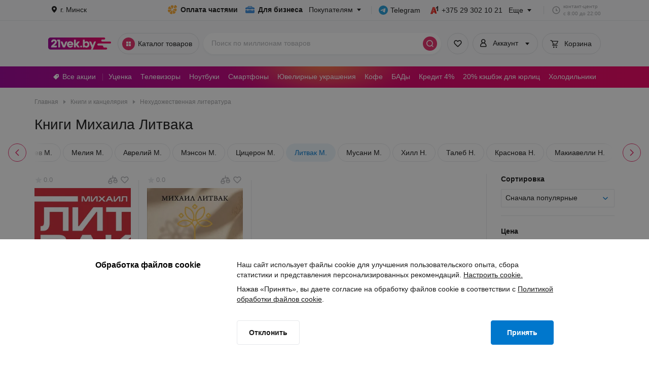

--- FILE ---
content_type: application/javascript
request_url: https://cdn21vek.by/desktop/_next/static/OPYVR_8BtzGrjcZMMvhak/_buildManifest.js
body_size: 2365
content:
self.__BUILD_MANIFEST=function(s,c,a,t,e,i,r,d,f,n,p,b,u,h,o,g,l,k,j,m,y,_,v,w,I,B,E,F,N,A,D,L,M,S,T,U,C,V,x,P,q,z){return{__rewrites:{afterFiles:[{has:n,source:"/health-check",destination:"/api/health-check"},{has:n,source:"/static/desktop/__ENV.js",destination:"/api/__ENV"},{has:n,source:"/special_offers/:alias.html",destination:"/special_offers/:alias"},{has:n,source:"/:category/:alias.html",destination:"/product/:category/:alias"},{has:n,source:"/:category/:alias/reviews.html",destination:"/product/:category/:alias/reviews/"},{has:n,source:"/:category/compare",destination:"/compare/:category/"}],beforeFiles:[{has:n,source:"/search/:rest",destination:U}],fallback:[{has:n,source:"/:rest*",destination:"/listing/:rest*"}]},"/":[s,t,e,r,p,b,c,a,i,l,F,"static/css/60918773b198b269.css","static/chunks/pages/index-9b30698b71ff97cf.js"],"/404":[s,c,a,"static/css/175b717046ec803a.css","static/chunks/pages/404-dbe7dc309b006173.js"],"/_error":["static/chunks/pages/_error-3a61c37bca76de74.js"],"/aside":[s,t,e,r,d,p,c,a,i,u,l,k,F,"static/css/f114fbaf2befc220.css","static/chunks/pages/aside-9fd8a9d57f583ffa.js"],"/b2b":[s,p,h,o,"static/chunks/7086-5e722d054545afb9.js",c,a,C,"static/css/48f18e0567096d40.css","static/chunks/pages/b2b-7c1e8462d63b105c.js"],"/bonus":[s,c,a,"static/css/56b4c01a69d63978.css","static/chunks/pages/bonus-7f606baa987501bf.js"],"/categories-subscription":[s,c,a,"static/css/5f701a8d7ede2497.css","static/chunks/pages/categories-subscription-3109076b8c4555d6.js"],"/compare":[s,c,a,"static/css/2ca6731c5c672934.css","static/chunks/pages/compare-cff9f1cb15db440a.js"],"/compare/[category]":[s,t,c,a,v,"static/css/f741bb50906583ae.css","static/chunks/pages/compare/[category]-d94b282a1023838f.js"],"/components/header":[s,c,a,"static/chunks/pages/components/header-6c7e619181bb4f17.js"],"/info/return.html":[s,t,w,c,a,N,"static/css/09ad7f35e3510ca9.css","static/chunks/pages/info/return.html-9b7f6647e5e3f30a.js"],"/listing/[...category]":["static/chunks/e893f787-c4a866bb891fd1d9.js",s,e,r,d,f,p,h,o,j,I,B,"static/chunks/4597-6bc82ed1d8339db4.js",c,a,i,u,m,l,k,A,F,"static/css/e41cfc16538134f5.css","static/chunks/pages/listing/[...category]-c7d80e9e19d3d5d3.js"],"/notifications":[s,j,c,a,"static/css/f42a294446fa698a.css","static/chunks/pages/notifications-968224d1e6a10fd1.js"],"/order":[s,t,e,r,d,p,b,g,y,c,a,i,u,_,l,k,D,"static/css/74d9f9364f7e94e1.css","static/chunks/pages/order-4fe64d6fb6a7c98c.js"],"/p/[id]":["static/chunks/pages/p/[id]-9e4d7dcc9422e28a.js"],"/partly-pay":[s,t,h,c,a,"static/css/2e7137ff118db928.css","static/chunks/pages/partly-pay-1f01daf9ce53ce73.js"],"/parts":[s,f,c,a,"static/css/4986d32b05989dcf.css","static/chunks/pages/parts-e7a34cb4dced86c0.js"],"/parts/cars":[s,f,b,c,a,L,"static/css/fe0f95f2be142b42.css","static/chunks/pages/parts/cars-8aac9977ac42c2da.js"],"/parts/catalog":[s,t,f,b,"static/chunks/4707-b3fbaf867410352d.js",c,a,L,"static/css/158842627fc81705.css","static/chunks/pages/parts/catalog-4ec8dccf37c82751.js"],"/parts/listing":[s,t,e,f,c,a,i,"static/css/69a33e15f6fdc042.css","static/chunks/pages/parts/listing-a1a2e6cf3c0af879.js"],"/parts/scheme":[s,t,f,b,"static/chunks/1700-8996b99bc79809e4.js",c,a,L,"static/css/bce39b4adab7009d.css","static/chunks/pages/parts/scheme-a9d457a36ed895a9.js"],"/payment":[s,c,a,"static/css/88e089f4a915e887.css","static/chunks/pages/payment-7ac61f085baa5fd8.js"],"/premium":[s,t,p,h,c,a,E,C,"static/css/c376d6665f8c8ecb.css","static/chunks/pages/premium-ae7407c304eecdcf.js"],"/premium/agreements":[s,c,a,"static/css/b5d8ff2a46547053.css","static/chunks/pages/premium/agreements-14bbdac2ef2c2ca0.js"],"/premium/change-tariff":[s,c,a,E,"static/css/ace6b0195f53a3cf.css","static/chunks/pages/premium/change-tariff-754357aebd0de3f1.js"],"/premium/failed-page":[s,c,a,"static/css/e13d2189665f4777.css","static/chunks/pages/premium/failed-page-ead0036b6794d74a.js"],"/premium/suspend-subscription":[s,c,a,E,"static/css/6915706af6af968b.css","static/chunks/pages/premium/suspend-subscription-90ef6b850a798e16.js"],"/premium/thanks-page":[s,c,a,E,"static/css/7ace45ff3efb3c7c.css","static/chunks/pages/premium/thanks-page-0d965b00fdafdf58.js"],"/presents":[s,t,e,r,f,I,B,c,a,i,"static/css/c3dbc715db41b277.css","static/chunks/pages/presents-2526bdb40866a7c0.js"],"/product/[category]/[alias]":[s,t,e,r,d,f,b,g,o,y,w,B,c,a,i,u,_,m,v,D,V,x,"static/chunks/pages/product/[category]/[alias]-4d8699e9911a2bec.js"],"/product/[category]/[alias]/reviews":[s,t,e,r,d,f,b,g,o,y,w,B,c,a,i,u,_,m,v,D,V,x,"static/chunks/pages/product/[category]/[alias]/reviews-c88107e0e17e02d0.js"],"/profile/bought":[s,t,g,w,c,a,N,P,q,"static/css/070dde18ee913d34.css","static/chunks/pages/profile/bought-0f1083a42e9fc17d.js"],"/profile/bought/[orderId]":[s,t,g,w,c,a,N,P,q,"static/css/134d6da0b51708b0.css","static/chunks/pages/profile/bought/[orderId]-e4c83e8bf9742653.js"],"/profile/info":[s,g,"static/chunks/3285-d82df06eddd9626d.js",c,a,"static/css/93ef7553dc261260.css","static/chunks/pages/profile/info-216e98db7f7e5e58.js"],"/search":[s,t,e,r,d,h,o,j,I,B,"static/chunks/9764-f3756c5caeb75ffe.js",c,a,i,u,m,k,v,"static/css/a00341a85268533c.css","static/chunks/pages/search-84882df05d6074c1.js"],"/self_delivery":[s,h,j,y,M,c,a,_,S,T,"static/chunks/pages/self_delivery-b9eb285eabb9d3d0.js"],"/self_delivery/[city]":[s,h,j,y,M,c,a,_,S,T,"static/chunks/pages/self_delivery/[city]-0c3aa0eb29560ac3.js"],"/self_delivery/[city]/[id]":[s,h,j,y,M,c,a,_,S,T,"static/chunks/pages/self_delivery/[city]/[id]-bbbbffd8dbe6fbcf.js"],"/special_offers/partly_pay.html":[s,d,b,c,a,"static/css/15b306a5c6a92073.css","static/chunks/pages/special_offers/partly_pay.html-77a932095efcba72.js"],"/special_offers/promo.html":[s,t,e,p,o,I,c,a,i,m,l,v,A,z,"static/css/5cb9d82a33fa4906.css","static/chunks/pages/special_offers/promo.html-fd8e0f5f67eddabb.js"],"/special_offers/[alias]":[s,e,r,d,p,g,o,I,c,a,i,u,m,l,k,A,z,"static/css/70418ebd2547afdd.css","static/chunks/pages/special_offers/[alias]-5fdb494917026d78.js"],"/tests/error":[s,c,a,"static/css/44ed11ee9993a650.css","static/chunks/pages/tests/error-c1e290030b4c20ca.js"],"/tests/ssr":["static/chunks/pages/tests/ssr-9af3836f5d6b306e.js"],"/viewed":[s,t,e,r,d,c,a,i,u,k,"static/css/82edb3dd225f1111.css","static/chunks/pages/viewed-54448971566c7160.js"],sortedPages:["/","/404","/_app","/_error","/aside","/b2b","/bonus","/categories-subscription","/compare","/compare/[category]","/components/header","/info/return.html","/listing/[...category]","/notifications","/order","/p/[id]","/partly-pay","/parts","/parts/cars","/parts/catalog","/parts/listing","/parts/scheme","/payment","/premium","/premium/agreements","/premium/change-tariff","/premium/failed-page","/premium/suspend-subscription","/premium/thanks-page","/presents","/product/[category]/[alias]","/product/[category]/[alias]/reviews","/profile/bought","/profile/bought/[orderId]","/profile/info",U,"/self_delivery","/self_delivery/[city]","/self_delivery/[city]/[id]","/special_offers/partly_pay.html","/special_offers/promo.html","/special_offers/[alias]","/tests/error","/tests/ssr","/viewed"]}}("static/chunks/1367-8f9379bdbd44e333.js","static/css/26f48b5f6b5be811.css","static/chunks/992-47947434aac302e4.js","static/chunks/4280-d1ac2add12842578.js","static/chunks/1961-f863578906776287.js","static/chunks/7791-ddc28785a6be58db.js","static/chunks/1227-e4f7cc6311b39959.js","static/chunks/5651-82a45d64b374ec5b.js","static/chunks/8442-f3c11552d899350b.js",void 0,"static/chunks/3361-59c5dadc6677a1cd.js","static/chunks/908-a2d61cc3d85015b4.js","static/chunks/8461-8b2714d3836eb9f5.js","static/chunks/200-363b1c488d1badd9.js","static/chunks/8268-061b5b59378df327.js","static/chunks/9415-47321027f7ffff60.js","static/chunks/5261-34c3bb66729d0df6.js","static/css/8885be7c99c235fc.css","static/chunks/8848-63c85579038a4926.js","static/chunks/9927-46d34037f922c7b2.js","static/chunks/3673-4684f147b7b5406f.js","static/chunks/5144-bd213142988c01ae.js","static/chunks/6878-92d6fad89bd10256.js","static/chunks/5503-afd3ba292e12f2e3.js","static/chunks/6111-d055bfeb92ae00ba.js","static/chunks/6589-ad03e2bab447f11e.js","static/chunks/1459-2f6d36f8600f9e67.js","static/chunks/1582-f26f258ba306d478.js","static/chunks/8558-822e7147dd82253f.js","static/chunks/3218-121ca09a6195b0e8.js","static/chunks/1026-086e2a97196e93c1.js","static/chunks/616-f82edbe23a7d2327.js","static/chunks/8145-d2af444fe0978113.js","static/chunks/8931-ae179f6aa94129ac.js","static/css/e5fc5b63e1b9dd5c.css","/search","static/chunks/4045-d5c83afaddc0be68.js","static/css/59339fa38ac39cff.css","static/chunks/1690-d776d2132b2d85c2.js","static/css/e3a1ea717f3dd015.css","static/chunks/5996-dcab4f7bef176a56.js","static/css/7e2bc26843570489.css"),self.__BUILD_MANIFEST_CB&&self.__BUILD_MANIFEST_CB();

--- FILE ---
content_type: application/javascript
request_url: https://cdn21vek.by/desktop/_next/static/chunks/pages/listing/%5B...category%5D-c7d80e9e19d3d5d3.js
body_size: 28013
content:
!function(){try{var e="undefined"!=typeof window?window:"undefined"!=typeof global?global:"undefined"!=typeof self?self:{},t=(new e.Error).stack;t&&(e._sentryDebugIds=e._sentryDebugIds||{},e._sentryDebugIds[t]="6cae0302-b96f-41ef-a423-601f6a550b77",e._sentryDebugIdIdentifier="sentry-dbid-6cae0302-b96f-41ef-a423-601f6a550b77")}catch(e){}}(),(self.webpackChunk_N_E=self.webpackChunk_N_E||[]).push([[7765],{32175:function(e,t,i){(window.__NEXT_P=window.__NEXT_P||[]).push(["/listing/[...category]",function(){return i(73541)}])},73541:function(e,t,i){"use strict";i.r(t),i.d(t,{__N_SSP:function(){return aA},default:function(){return aD}});var l=i(52322),n=i(43074),a=i(9045),s=i(85771),r=i(55627),o=i(2784),d=i(38398),c=i(72255),u=i(47058),p=i(6851),_=i(96790),m=i(41079),v=i(56580),h=i(94344),g=i(98514),x=i(97774),y=i.n(x),f=e=>{let{children:t}=e,i=(0,v.v9)(_.si);return null!==i?404===i.status?(0,l.jsx)("div",{className:y().wrapper,children:(0,l.jsx)(g.x,{})}):(0,l.jsx)("div",{className:y().wrapper,children:(0,l.jsx)(h.L,{})}):t},j=i(80795),b=i.n(j),C=()=>(0,l.jsx)("div",{className:b().recipesWrapper,children:Array(c.Yu).fill("recipe-skeleton").map((e,t)=>(0,l.jsx)("div",{className:b().recipeSkeleton},String(t)))}),N=i(90811),k=i.n(N),L=()=>(0,l.jsx)("div",{className:k().wrapper,children:(0,l.jsx)("div",{className:k().contenst})}),w=i(67934),P=i.n(w),S=()=>(0,l.jsx)("div",{className:P().productContentWrapper,children:Array(c.Z4).fill("product-skeleton").map((e,t)=>(0,l.jsx)("div",{className:P().productSkeletonWrapper,children:(0,l.jsxs)("div",{className:P().productSkeleton,children:[(0,l.jsx)("div",{className:P().img}),(0,l.jsx)("div",{className:P().imagesSlider,children:Array(c.yw).fill("slider-skeleton").map((e,t)=>(0,l.jsx)("div",{className:P().sliderSegment},String(t)))}),(0,l.jsxs)("div",{className:P().description,children:[(0,l.jsx)("div",{className:P().price}),(0,l.jsx)("div",{className:P().labels}),(0,l.jsx)("div",{className:P().title}),(0,l.jsx)("div",{className:P().basketButton})]})]})},String(t)))}),T=i(9374),I=i.n(T),M=()=>(0,l.jsxs)("div",{className:I().paginationWrapper,children:[(0,l.jsx)("div",{className:I().showMore}),(0,l.jsx)("div",{className:I().itemsWrapper,children:Array(c.Mu).fill("pagination-item-skeleton").map((e,t)=>(0,l.jsx)("div",{className:I().item},String(t)))})]}),F=i(64576),W=i(65197),G=i.n(W);let B=()=>(0,l.jsxs)("div",{className:G().unitOfList,children:[(0,l.jsx)("div",{className:G().checkBlock}),(0,l.jsx)("div",{className:G().titleBlock})]}),E=()=>(0,l.jsxs)(F.Z,{count:2,classNameContainer:G().unitOfColumns,classNameElement:G().unitOfColumn,children:[(0,l.jsx)("div",{className:G().titleBlock}),(0,l.jsx)("div",{className:G().contentBlock})]});var O=()=>(0,l.jsxs)("div",{className:G().filterWrapper,children:[(0,l.jsxs)("div",{className:G().category,children:[(0,l.jsx)("div",{className:G().categoryTitle}),(0,l.jsx)("div",{className:G().categoryUnit})]}),(0,l.jsx)("div",{className:G().divider}),(0,l.jsxs)("div",{className:G().filter,children:[(0,l.jsx)("div",{className:G().title}),(0,l.jsx)(E,{}),(0,l.jsx)(F.Z,{count:5,children:(0,l.jsx)(B,{})})]}),(0,l.jsx)("div",{className:G().divider}),(0,l.jsxs)("div",{className:G().filter,children:[(0,l.jsx)("div",{className:G().title}),(0,l.jsx)(F.Z,{count:3,children:(0,l.jsx)(B,{})})]}),(0,l.jsx)("div",{className:G().divider}),(0,l.jsxs)("div",{className:G().filter,children:[(0,l.jsx)("div",{className:G().title}),(0,l.jsx)(F.Z,{count:8,children:(0,l.jsx)(B,{})}),(0,l.jsx)("div",{className:G().button})]}),(0,l.jsx)("div",{className:G().divider}),(0,l.jsxs)("div",{className:G().filter,children:[(0,l.jsx)("div",{className:G().title}),(0,l.jsx)(F.Z,{count:8,children:(0,l.jsx)(B,{})}),(0,l.jsx)("div",{className:G().button})]}),(0,l.jsx)("div",{className:G().divider}),(0,l.jsxs)("div",{className:G().filter,children:[(0,l.jsx)("div",{className:G().title}),(0,l.jsx)(F.Z,{count:6,children:(0,l.jsx)(B,{})})]}),(0,l.jsx)("div",{className:G().divider}),(0,l.jsxs)("div",{className:G().filter,children:[(0,l.jsx)("div",{className:G().title}),(0,l.jsx)(F.Z,{count:5,children:(0,l.jsx)(B,{})})]})]}),R=i(63942),A=i.n(R),D=()=>(0,l.jsxs)("div",{className:A().titleWrapper,children:[(0,l.jsx)("div",{className:A().breadcrumbs}),(0,l.jsx)("div",{className:A().title})]}),Z=i(847),z=i.n(Z),K=()=>(0,l.jsxs)("div",{className:z().paragraphWrapper,children:[(0,l.jsx)("div",{className:z().title}),(0,l.jsx)("div",{className:z().item}),(0,l.jsx)("div",{className:z().item}),(0,l.jsx)("div",{className:z().item}),(0,l.jsx)("div",{className:z().shortItem})]}),V=i(3261),H=i.n(V),U=()=>(0,l.jsxs)("div",{className:H().showElseWrapper,children:[(0,l.jsx)("div",{className:H().title,children:"Смотрите также"}),(0,l.jsx)("div",{className:H().categoriesWrapper,children:Array(c.Mg).fill("category-skeleton").map((e,t)=>(0,l.jsx)("div",{className:H().category},String(t)))}),(0,l.jsx)("div",{className:H().block}),(0,l.jsx)(K,{}),(0,l.jsx)(K,{})]}),q=i(40378),X=i(89830),Q=i.n(X),J=()=>{let e=(0,q.z)();return(0,l.jsxs)("div",{className:Q().skeletonWrapper,"data-testid":"listing-filters-skeleton",children:[(0,l.jsxs)("div",{className:Q().content,children:[(0,l.jsxs)("div",{className:Q().topPanel,children:[(0,l.jsx)(D,{}),e&&(0,l.jsx)(L,{}),(0,l.jsx)(C,{})]}),(0,l.jsx)(S,{}),(0,l.jsx)(M,{}),(0,l.jsx)(U,{})]}),(0,l.jsx)(O,{})]})},Y=i(69394),$=i(829),ee=i.n($),et=i(53181),ei=i(54581),el=i(29715),en=i(13062);let ea={field:{[el.wj.price]:"Цена",[el.wj.popularity]:"Популярное",[el.wj.promoDiscount]:"Выгода"},direction:{[el.Ic.asc]:"Дешевле",[el.Ic.desc]:"Дороже"}},es=function(e){let t=arguments.length>1&&void 0!==arguments[1]?arguments[1]:[],i=arguments.length>2?arguments[2]:void 0;return(0,en.Ol)({products:e.map(e=>eh(e,t,i)),eventType:"impressions",eventName:"impression",nonInteraction:!0,isProductsKey:!1,actionField:null})},er=e=>e.map(e=>e.name).join(" / "),eo=e=>{let{product:t,index:i=0,list:l,categories:n,computerPartsTest:a}=e,s={index:i,item_id:String(t.code),item_name:t.fullName,item_brand:t.producer.name,item_list_name:l,price:t.price,quantity:t.multiple,...a&&{computer_parts_test:a}};return(null==n?void 0:n.length)&&er(n)&&n.forEach((e,t)=>{s[t>0?"item_category".concat(t+1):"item_category"]=e.name}),s},ed=function(e){let t=arguments.length>1&&void 0!==arguments[1]?arguments[1]:[];return(0,en.yG)({products:e.map((e,i)=>eo({product:e,index:i,list:"Листинги",categories:t,computerPartsTest:null})),event:"view_item_list"})},ec=e=>{let{product:t,role:i,categories:l=[],additionalFields:n}=e;return(0,en.Ol)({products:[eh(t,l,n)],eventType:"add",eventName:"add to cart",nonInteraction:!1,actionField:{list:"Листинг",action:"add"},role:i})},eu=e=>{let{product:t,productSale:i,categories:l,role:n,additionalFields:a={}}=e;return(0,en.Ol)({products:[{id:String(t.code),price:String(i.price),name:(0,ei.aZ)({name:t.fullName,producerName:t.producer.name}),brand:t.producer.name,quantity:1,add_discounted:!0,category:er(l),...a}],eventType:"add",eventName:"add to cart",eventLabel:"addtocart_listing_sale",nonInteraction:!1,actionField:{list:"Листинги. Уценка",action:"add"},role:n})},ep=(e,t)=>({event:"eventTrack_viewSales",params:{id:String(e.code),name:(0,ei.aZ)({name:e.fullName,producerName:e.producer.name}),brand:e.producer.name,category:er(t),list:"Листинги"}}),e_=function(e){let t=arguments.length>1&&void 0!==arguments[1]?arguments[1]:[],i=arguments.length>2?arguments[2]:void 0;return(0,en.yG)({products:e.map((e,l)=>eo({product:e,index:l,list:"Листинги",categories:t,computerPartsTest:i})),event:"add_to_cart"})},em=function(e){let t=arguments.length>1&&void 0!==arguments[1]?arguments[1]:[],i=arguments.length>2?arguments[2]:void 0;return(0,en.Ol)({products:[eh(e,t,i)],eventType:"click",eventName:"product click",nonInteraction:!1,actionField:{list:"Листинг",action:"click"}})},ev=function(e){let t=arguments.length>1&&void 0!==arguments[1]?arguments[1]:[];return(0,en.yG)({products:e.map((e,i)=>eo({product:e,index:i,list:"Листинги",categories:t,computerPartsTest:null})),event:"select_item"})},eh=function(e,t){let i=arguments.length>2&&void 0!==arguments[2]?arguments[2]:{};return{name:(0,ei.aZ)({name:e.fullName,producerName:e.producer.name}),price:String(e.price),id:String(e.code),quantity:e.multiple||1,brand:e.producer.name,category:er(t),...i}},eg=(e,t,i,l)=>({event:"listing_filter_click",params:{filterCategory:e,filterTemplate:t,filterType:i,filterTypeValue:l}}),ex=(e,t)=>({event:"eventTrack_recipe_click",params:{RecipeCategory:e,RecipeName:t}}),ey=e=>({event:"eventTrack_viewPartlyPay",params:{name:e.name,id:e.id,price:e.price,brand:e.brand,category:e.category,list:"Листинги"}});var ef=i(40426),ej=i(23338),eb=i(24498),eC=i(63457),eN=i(90313),ek=i(78087),eL=i(21709),ew=i(57461);let eP=()=>{let e=(0,Y.CG)(_.bw),t=(0,Y.CG)(_.jR),i=(0,u.u)("sort-recommend","true"),l=(0,u.u)("sort-recommend","control");return{eventData:(0,o.useMemo)(()=>{let n={sort_field:ea.field[t.field],template_id:(null==e?void 0:e.templateId)||0,...t.field===el.wj.price&&{sort_direction:ea.direction[t.direction]}};return i?n.sorting_recommendation="rec":l&&(n.sorting_recommendation="pop"),n},[null==e?void 0:e.templateId,t])}},eS=e=>{let t=(0,q.z)(),i=(0,Y.CG)(_.lR),l=(0,Y.CG)(_.bw),n=(0,Y.CG)(eL.p8),{eventData:a}=eP(),s=(0,o.useMemo)(()=>e?e.reduce((e,t)=>(e[t.code]=t,e),{}):{},[e]);return{viewListEvent:(e,l)=>{let n=e.reduce((e,t)=>{var i;let l=null===(i=t.getAttribute("data-id"))||void 0===i?void 0:i.split("-")[1];return l&&s[+l]&&e.push(s[+l]),e},[]),r=l?t:null;ew.Kf.track(ew.lM.productView,(0,ew.Uv)({products:n,categories:i,additionalFields:{...a,split_group:eb.V.splitGroup,...r&&{computer_parts_test:r}}})),ef.Z.push(es(n,i,{...a,split_group:eb.V.splitGroup,list:"Категория 3 уровня",...r&&{computer_parts_test:r}})),ef.Z.push(ed(n,i))},productClickEvent:(e,l)=>{let n=l?t:null;ew.Kf.track(ew.lM.productClick,(0,ew.J)({product:e,categories:i,additionalFields:{...a,...n&&{computer_parts_test:n}}})),ef.Z.push(em(e,i,{...a,...n&&{computer_parts_test:n}})),ef.Z.push(ev([e],i)),(0,ej.Fv)(e.code)},addToCartEvent:(e,l)=>{let s=l?t:null,r={product:e,categories:i,additionalFields:{...a,...s&&{computer_parts_test:s}},...n&&{role:n}};ew.Kf.track(ew.lM.addToCart,(0,ew.zL)(r)),ef.Z.push(ec(r)),ef.Z.push(e_([e],i,s))},filterChangeEvent:e=>{let{type:t,value:i}=e;ew.Kf.track(ew.lM.listingFilterClick,(0,ew.hO)((null==l?void 0:l.name)||"",(null==l?void 0:l.templateId)||null,t,i)),ef.Z.push(eg(l.name,l.templateId,t,i))},recipeClickEvent:e=>{ew.Kf.track(ew.lM.recipeClick,(0,ew.JN)((null==l?void 0:l.name)||"",e)),ef.Z.push(ex(l.name,e))}}},eT=e=>{let[t,i]=(0,o.useState)(e.map(e=>({...e}))),l=(0,o.useCallback)(()=>{i(e.map(e=>({...e})))},[e]);return(0,o.useEffect)(()=>{let n=e.reduce((e,t)=>(e[t.id]=t,e),{}),a=!1,s=!1;if(e.length!==t.length)a=!0;else for(let e=0;e<t.length&&!a;e+=1){let i=t[e],l=n[i.id];l||(a=!0),l&&l.selected!==i.selected&&(s=!0)}a?l():s&&i(t.map(e=>({...n[e.id]})))},[e,t]),{list:t,resetList:l}},eI=e=>{let{attributeId:t,optionId:i,selected:l,dispatch:n,shouldUpdateFullList:a=!1}=e;if(t>0){let e=l?p.f_:p.U9;n((0,p.Tu)({action:e,payload:{attributeId:t,id:+i}})),a&&n((0,p.GI)({attributeId:t,force:!0}))}else{let e=l?p.Fu:p.HE;n((0,p.Tu)({action:e,payload:{id:+i}}))}},eM=e=>e.reduce((e,t)=>(e[t]=!0,e),{}),eF=(e,t,i)=>{let[l,n]=(0,o.useState)(e),[a,s]=(0,o.useState)(e),[r,d]=(0,o.useState)([]);(0,o.useEffect)(()=>{let e=eM(a),n=eM(l),o=!i||i>l.length,c=!1,u=!1,p=t.reduce((t,i)=>{let l=!!e[i.id];return t[i.id]={...i,selected:l,disabled:!o&&!l},t},{});if(t.length!==r.length?c=!0:r.forEach(e=>{let t=p[e.id];t||(c=!0),t&&!!n[e.id]!==t.selected&&(u=!0)}),s(l),c){let e=t.map(e=>{let t=!!n[e.id];return{...e,selected:t,disabled:!o&&!t}}),i=e.filter(e=>n[e.id]),l=e.filter(e=>!n[e.id]);d([...ee()(i,["name"]),...l])}else u&&d(r.map(e=>{let t=!!n[e.id];return{...p[e.id],selected:t,disabled:!o&&!t}}))},[t,r,l]);let c=(0,o.useCallback)((e,t)=>{let i=[];i=t?[...l,e]:l.filter(t=>t!==e),s(l),n(i)},[l]);return{list:r,selectedIds:l,handleChange:c,resetSelectedIds:(0,o.useCallback)(()=>{n([])},[])}},eW=()=>{let e=(0,et.k6)(),t=(0,Y.TL)();(0,o.useEffect)(()=>null==e?void 0:e.listen(()=>{"POP"===e.action&&t((0,p.Vg)(!1))}),[e])},eG=e=>{let{cityId:t}=(0,Y.CG)(m.yS),[i,l]=(0,o.useState)(t);(0,o.useEffect)(()=>{t!==i&&(e(i,t),l(t))},[t])},eB=(e,t,i)=>{var l,n;let a={exoticProduct:null,index:0,product:null};if(a.product=null!==(l=t.find(t=>t.code===e))&&void 0!==l?l:null,a.product){let{discountTypes:e,link:l,preview:s,price:r,oldPrice:o,fullName:d,multiple:c,status:u,promoDiscount:p,code:_}=a.product,m={id:String(_),url:l,name:d,categories:[],picture:null!=s?s:void 0,discountTypes:null!=e?e:void 0,code:_,price:r,status:u,oldPrice:o,multiple:c,promoDiscount:p};i&&(m.categories=[{name:i.name,id:i.templateId}]);let v=null!==(n=null==t?void 0:t.indexOf(a.product))&&void 0!==n?n:0;a.exoticProduct=m,a.index=v}return a},eE=()=>{let e=(0,Y.CG)(_.Xd),t=(0,Y.CG)(_.bw),i=(0,Y.CG)(ek.tM),l="Листинг",{addFavoriteGTM:n,removeFavoriteGTM:a}=(0,eC.e)({listName:l}),s=(0,o.useCallback)(a=>{let{exoticProduct:s,index:r,product:o}=eB(a,e,t);s&&o&&(i&&(0,ej.Tz)(o.code,o.price||0),ew.Kf.track(ew.lM.addToFavorite,(0,ew.fs)({product:s,eventListName:l})),n(s,r))},[a,n,e]),r=(0,o.useCallback)(n=>{let{exoticProduct:s,index:r,product:o}=eB(n,e,t);s&&o&&(i&&(0,ej.$H)(o.code,o.price),ew.Kf.track(ew.lM.removeFromFavorite,(0,ew.fs)({product:s,eventListName:l})),a(s,r))},[a,n,e]),{toggleFavorite:d,existFavorite:c}=(0,eN.r)({onAdd:s,onRemove:r});return{toggleFavorite:d,existFavorite:c}};var eO=i(90831),eR=i(12524),eA=i.n(eR),eD=i(58133),eZ=i(62760),ez=i(91268),eK=i.n(ez),eV=(0,o.memo)(e=>{let{children:t,refCallback:i}=e;return(0,l.jsx)("div",{className:eK().container,ref:i,children:t})}),eH=i(71885),eU=i(91350),eq=i(27329),eX=i.n(eq);let eQ=(e,t)=>1===t?e.replace(/page:\d+\//gm,""):e.includes("page:")?e.replace(/page:\d+\//gm,"page:".concat(t,"/")):e.replace("?","page:".concat(t,"/?"));var eJ=(0,o.memo)(function(){let e=(0,v.v9)(_.Cj),t=(0,v.v9)(_.CM),i=(0,v.v9)(_.Xd);if(!(null==i?void 0:i.length)||!e||e.lastPage<2)return null;let n=eQ(e.url,e.currentPage+1);return(0,l.jsx)("div",{className:eX().paginationWrapper,children:(0,l.jsxs)("div",{className:eX().paginationContainer,children:[(0,l.jsx)(eH.zx,{small:!0,href:n,className:eA()(eX().loadMoreButton,{[eX().disabled]:!t}),variant:eH.cT.secondary,disabled:!t,children:"Следующая страница"}),(0,l.jsx)(eU.t,{testId:"pagination",currentPage:e.currentPage,totalPages:e.lastPage,handleChangePage:t=>{window.location.href=eQ(e.url,t)},classNames:{container:eX().pagination}})]})})}),eY=i(88442),e$=i(82742),e0=i(58773),e1=i.n(e0),e2=(0,o.memo)(()=>{let e=(0,v.v9)(_.bw),t=(0,v.v9)(_.HT),i=(0,o.useMemo)(()=>e?[{name:"Главная",link:"/"},...e.breadcrumbs]:[],[e]),n=(0,o.useCallback)((e,t)=>{let l=i.findIndex(e=>e.link===t.link);l>0&&l<3&&(ew.Kf.track(ew.lM.catalogEvent,(0,ew.K5)(i,l,e$.Yg.category)),ef.Z.push((0,e$.EN)(i,l,e$.Yg.category)))},[i]);return(0,l.jsxs)("div",{children:[(0,l.jsx)(eY.O,{testId:"breadcrumbs",classNames:{wrapper:e1().breadcrumbsWrapper},breadcrumbs:i,onClick:n}),(0,l.jsx)("h1",{className:e1().title,"data-testid":"category-name",children:t})]})}),e9=i(88648),e3=i(54073),e4=i.n(e3),e7=i(95789),e8=i(51501),e5=i(86048),e6=i(73029),te=i.n(e6),tt=(0,o.memo)(e=>{let{className:t}=e,i=(0,Y.TL)(),n=(0,Y.CG)(_.mg),{minPrice:a,maxPrice:s}=(0,Y.CG)(_.IA),{filterChangeEvent:r}=eS(),d=null!==a?String(a):"",u=null!==s?String(s):"",[m,v]=(0,o.useState)(d),[h,g]=(0,o.useState)(u);(0,o.useEffect)(()=>{v(d)},[d]),(0,o.useEffect)(()=>{g(u)},[u]);let x=(0,o.useCallback)(e4()(e=>{if(e===d)return;if(!e){r({type:"Цена",value:null!==s?{to:s}:null}),i((0,p.Tu)({action:p.c2}));return}let t=+e,l=t;n&&s&&s<t&&s<n.max?l=s:n&&n.max<t&&(l=n.max),r({type:"Цена",value:null!==s?{from:l,to:s}:{from:l}}),v(String(l)),i((0,p.Tu)({action:p.vq,payload:l}))},c.tI),[n]),y=(0,o.useCallback)(e4()(e=>{if(e===u)return;if(!e){r({type:"Цена",value:null!==a?{from:a}:null}),i((0,p.Tu)({action:p.Dw}));return}let t=+e,l=t;n&&a&&a>t&&a>n.min?l=a:n&&n.min>t&&(l=n.min),r({type:"Цена",value:null!==a?{from:a,to:l}:{to:l}}),g(String(l)),i((0,p.Tu)({action:p.lf,payload:l}))},c.tI),[n]);return(0,l.jsxs)("div",{className:eA()(te().inputsContainer,t),"data-testid":"priceFilter",children:[(0,l.jsxs)("div",{className:te().inputComponent,children:[(0,l.jsx)("label",{htmlFor:"minPrice",className:te().labelWrapper,children:"От, р."}),(0,l.jsx)(e8.L,{sizeVariant:"medium",id:"minPrice",inputMode:e7.pM.decimal,placeholder:n?(0,e5.We)(n.min,"."):"",value:m,decimalScale:2,onChange:e=>{v(e.target.value),x(e.target.value)}})]}),(0,l.jsxs)("div",{className:te().inputComponent,children:[(0,l.jsx)("label",{htmlFor:"maxPrice",className:te().labelWrapper,children:"До, р."}),(0,l.jsx)(e8.L,{sizeVariant:"medium",id:"maxPrice",inputMode:e7.pM.decimal,placeholder:n?(0,e5.We)(n.max,"."):"",value:h,decimalScale:2,onChange:e=>{g(e.target.value),y(e.target.value)}})]})]})}),ti=i(6111),tl=i(76589),tn=i(16905),ta=i(13349),ts=i(39752),tr=i(84704),to=i.n(tr),td=(0,o.memo)(e=>{let{title:t,description:i,scrollableElement:n}=e;return(0,l.jsx)(ts.J2,{content:(0,l.jsx)("div",{className:to().content,dangerouslySetInnerHTML:{__html:i}}),direction:"right",title:t,style:{marginLeft:6,marginBottom:1},testId:"".concat(t,"-tooltip-icon"),scrollElement:n,stopClickPropagation:!0})}),tc=i(42474),tu=i.n(tc),tp=(0,o.memo)(e=>{let{option:t,prefixTestId:i,handleOnClick:n,className:a,type:s="checkbox",explanation:r,scrollableElement:d,labelClassName:c}=e,u=(0,o.useRef)(null),{id:p,name:_,disabled:m,selected:v,description:h}=t,g=(0,o.useMemo)(()=>(0,tl.Jx)(_),[_]),x=(0,o.useCallback)(e=>{e.preventDefault(),e.stopPropagation(),n(t)},[t]),y=h&&(0,l.jsx)("span",{className:tu().popoverContainer,children:(0,l.jsx)(td,{title:g,description:h,scrollableElement:d})});return(0,l.jsxs)("button",{className:eA()(tu().optionContainer,a,{[tu().disabledOption]:!!m,[tu().checkedOption]:!!v}),ref:u,type:"button","aria-label":"option","aria-pressed":!!v,onClick:x,"data-testid":"".concat(i,"-").concat(p),children:["checkbox"===s?(0,l.jsx)(tn.HM,{textProps:{element:"div",className:eA()(tu().labelText,c)},label:(0,l.jsxs)(l.Fragment,{children:[g,y]}),checked:v}):(0,l.jsx)(ta._,{checked:v,labelClassName:tu().labelRadio,label:(0,l.jsxs)(l.Fragment,{children:[g,y]})}),(0,l.jsx)("div",{className:tu().optionNameContainer,children:r&&(0,l.jsx)("span",{className:tu().explanation,children:r})})]})}),t_=i(10167),tm=i.n(t_),tv=(0,o.memo)(()=>{let e=(0,Y.TL)(),t=(0,Y.CG)(_.Uw),i=(0,Y.CG)(_.$G),{list:n,resetList:a}=eT(t||[]),{filterChangeEvent:s}=eS();(0,o.useEffect)(()=>{a()},[i]);let r=t=>{let{id:i,name:l,selected:n}=t,a=n?p.ph:p.z1;s({type:"Производители",value:{option:l,selected:!n}}),e((0,p.Tu)({action:a,payload:i,needResetProducers:!1}))};return(0,l.jsx)("div",{"data-testid":"short-producers",children:n.map(e=>(0,l.jsx)("div",{className:tm().listContainer,children:(0,l.jsx)(tp,{option:e,prefixTestId:"producer",handleOnClick:r})},e.id))})}),th=i(82446);let tg=()=>{let e=(0,v.v9)(_.r2),t=(0,v.v9)(_.$G)||[],i=(0,o.useMemo)(()=>e||[],[e]),l=(0,Y.TL)(),{filterChangeEvent:n}=eS(),[a,s]=(0,o.useState)(!1),r=(0,v.v9)(_.V8);return{options:i,disabled:a||!r,onClick:async e=>{s(!0),await l((0,p.pX)()).unwrap().then(()=>{s(!1),null==e||e()})},filterOption:t=>(0,th.ge)({array:e||[],field:"name",string:t}),values:t,onChange:(e,t)=>{let i=e.includes(t.id),a=i?p.z1:p.ph;n({type:"Производители",value:{option:t.name,selected:i}}),l((0,p.Tu)({action:a,payload:t.id,needResetProducers:!1}))}}};var tx=(0,o.memo)(()=>{let{disabled:e,options:t,onClick:i,filterOption:n,values:a,onChange:s}=tg(),r=(0,v.v9)(_.xh);return(0,l.jsxs)("div",{"data-testid":"producerBlock",children:[(0,l.jsx)(tv,{}),r&&(0,l.jsx)(ti.G,{testIdButton:"listing-dropdown-button",testIdMenu:"popup-producer",placeholder:"Смотреть все",valueKey:"id",labelKey:"name",values:a,filterOption:n,onClick:i,disabled:e,options:t,onChange:s,showSearchInputCountItem:20})]})}),ty=(0,o.memo)(e=>{let{list:t,className:i="",optionWrapperClassName:n="",prefixTestId:a="",onChange:s,optionClassNames:r={}}=e,d=(0,o.useCallback)((e,t)=>s(e,t),[s]);return(0,l.jsx)("div",{className:i,children:t.map(e=>(0,l.jsx)("div",{className:n,children:(0,l.jsx)(tp,{option:e,handleOnClick:()=>d(e,!e.selected),prefixTestId:a,className:r.checkboxClassName,labelClassName:r.labelClassName})},e.id))})});let tf=e=>{let t=(0,Y.TL)(),[i,l]=(0,o.useState)(!1),{selectedIds:n=[],list:a=[]}=(0,v.v9)((0,_.SQ)(e.id)),{filterChangeEvent:s}=eS(),{availableBooleanAttributes:r}=(0,Y.CG)(_.x_),d=(0,o.useCallback)(i=>{l(!0),t((0,p.GI)({attributeId:e.id})).unwrap().then(()=>{l(!1),null==i||i()})},[e]),c=(0,o.useCallback)(e=>(0,th.ge)({array:a,field:"name",string:e}),[a]),u=(0,o.useCallback)((i,l)=>{let n=i.includes(l.id);r.includes(+l.id)?s({type:l.name,value:{selected:n}}):s({type:e.name,value:{option:l.name,selected:n}}),eI({selected:n,attributeId:e.id,optionId:l.id,dispatch:t}),d()},[e]);return{options:a,onClick:d,disabled:i,values:n,onChange:u,filterOption:c}};var tj=i(55940),tb=i.n(tj),tC=(0,o.memo)(e=>{let{attribute:t}=e,i=(0,Y.TL)(),{options:n,disabled:a,onClick:s,values:r,onChange:d,filterOption:c}=tf(t),u=t.id>0?(0,_.bQ)(t.id):(0,_.U3)(t.id,!0),p=(0,Y.CG)(u),{list:m}=eT(p||[]),v=(0,Y.CG)((0,_._v)(t.id)),{availableBooleanAttributes:h}=(0,Y.CG)(_.x_),{filterChangeEvent:g}=eS(),x=(0,o.useCallback)((e,l)=>{let{id:n,name:a}=e;h.includes(+n)?g({type:a,value:{selected:l}}):g({type:t.name,value:{option:a,selected:l}}),eI({selected:l,attributeId:t.id,optionId:n,dispatch:i})},[t]);return(null==p?void 0:p.length)?(0,l.jsxs)(l.Fragment,{children:[(0,l.jsx)(ty,{list:m,className:tb().shortList,optionWrapperClassName:tb().optionWrapper,onChange:x,prefixTestId:"select-attribute-value"}),v&&(0,l.jsx)(ti.G,{valueKey:"id",labelKey:"name",placeholder:"Смотреть все",disabled:a,values:r,onClick:s,options:n,onChange:d,showSearchInputCountItem:20,filterOption:c})]}):null}),tN=i(18149),tk=i.n(tN),tL=i(86750),tw=i.n(tL),tP=(0,o.memo)(e=>{var t,i,n;let{attribute:{id:a,subtype:s,unit:r,name:d},className:u}=e,m=(0,Y.TL)(),v=(0,Y.CG)((0,_.gU)(a)),{filterChangeEvent:h}=eS(),g=String(null!==(t=null==v?void 0:v.from)&&void 0!==t?t:""),x=String(null!==(i=null==v?void 0:v.to)&&void 0!==i?i:""),y=String(null!==(n=null==v?void 0:v.equals)&&void 0!==n?n:""),[f,j]=(0,o.useState)(g),[b,C]=(0,o.useState)(x),[N,k]=(0,o.useState)(y),L=s===el.PF.default||s===el.PF.from,w=s===el.PF.default||s===el.PF.to,P=s===el.PF.equal,S=r.length?", ".concat(r):"";(0,o.useEffect)(()=>{j(g)},[g]),(0,o.useEffect)(()=>{C(x)},[x]),(0,o.useEffect)(()=>{k(y)},[y]);let T=()=>{let e={};return L&&f&&(e.from=+f),w&&b&&(e.to=+b),P&&N&&(e.equals=+N),e},I=(0,o.useCallback)(e4()((e,t,i)=>{let l=i===c.T_,n=i===c.by;if(!e){let{[i]:e,...l}=t,n=Object.keys(l).length?l:null;if(tk()(n,v))return;h({type:d,value:n}),n?m((0,p.Tu)({action:p.j5,payload:{attributeId:a,range:n}})):m((0,p.Tu)({action:p.Kd,payload:a}));return}let s=+e,r=s;l&&"to"in t&&t.to<s&&(r=t.to,j(t.to.toString())),n&&"from"in t&&t.from>s&&(r=t.from,C(t.from.toString()));let o={...t,[i]:r};tk()(o,v)||(h({type:d,value:o}),m((0,p.Tu)({action:p.j5,payload:{attributeId:a,range:o}})))},c.tI),[a,v]);return(0,l.jsx)("div",{className:eA()(tw().rangeAttributeFilter,u),children:(0,l.jsxs)("div",{className:tw().inputs,children:[L&&(0,l.jsxs)("div",{className:tw().input,children:[(0,l.jsxs)("label",{htmlFor:"attributeRangeFrom",className:tw().label,children:["От",S]}),(0,l.jsx)(e8.L,{sizeVariant:"medium",id:"attributeRangeFrom",inputMode:e7.pM.decimal,value:f,allowNegative:!0,onChange:e=>{j(e.target.value),I(e.target.value,T(),c.T_)}})]}),w&&(0,l.jsxs)("div",{className:tw().input,children:[(0,l.jsxs)("label",{htmlFor:"attributeRangeTo",className:tw().label,children:["До",S]}),(0,l.jsx)(e8.L,{sizeVariant:"medium",id:"attributeRangeTo",inputMode:e7.pM.decimal,value:b,allowNegative:!0,onChange:e=>{C(e.target.value),I(e.target.value,T(),c.by)}})]}),P&&(0,l.jsxs)("div",{className:tw().input,children:[(0,l.jsx)("label",{htmlFor:"attributeRangeEquals",className:tw().label,children:r}),(0,l.jsx)(e8.L,{id:"attributeRangeEquals",inputMode:e7.pM.decimal,value:N,allowNegative:!0,onChange:e=>{k(e.target.value),I(e.target.value,T(),c.Es)}})]})]})})}),tS=i(2921),tT=i(28873);let tI=(e,t)=>t.findIndex(t=>t.id===e),tM=(e,t,i)=>e||t?e===t?[+i[tI(e,i)].id]:i.slice(-1!==tI(e,i)?tI(e,i):void 0,-1!==tI(t,i)?tI(t,i)+1:void 0).map(e=>+e.id):[],tF=(e,t)=>null==e?void 0:e.slice(0,tI(t,e)+1||void 0).map(e=>({value:null==e?void 0:e.id,label:null==e?void 0:e.name})),tW=(e,t)=>null==e?void 0:e.slice(-1!==tI(t,e)?tI(t,e):void 0,e.length).map(e=>({value:e.id,label:e.name}));var tG=i(78023),tB=i.n(tG),tE=(0,o.memo)(e=>{let{attribute:{id:t,unit:i,name:n},className:a,inModal:s}=e,r=(0,Y.TL)(),d=(0,tT.Z)(),u=(0,Y.CG)((0,_.gK)(t)),m=(0,Y.CG)((0,_.Zm)(t)),v=(0,Y.CG)((0,_.$h)(t)),h=(0,Y.CG)(_.Q3),g=v.length?String(v[0]):"",x=v.length?String(v[v.length-1]):"",[y,f]=(0,o.useState)(g),[j,b]=(0,o.useState)(x),[C,N]=(0,o.useState)(!1),[k,L]=(0,o.useState)(!1),{filterChangeEvent:w}=eS();(0,o.useEffect)(()=>{v.length||(f(""),b(""))},[v.length,g,x]),(0,o.useEffect)(()=>{v.length&&r((0,p.GI)({attributeId:t})),!s&&h&&y!==g&&f(g),!s&&h&&j!==x&&b(x)},[v]),(0,o.useEffect)(()=>{(null==u?void 0:u.length)&&(null==v?void 0:v.length)&&(!y||(null==u?void 0:u.find(e=>e.id===y))||f(g),!j||(null==u?void 0:u.find(e=>e.id===j))||b(x)),(null==u?void 0:u.length)&&(M(c.T_,!1),M(c.by,!1))},[u,v]);let P=i.length?", ".concat(i):"",S=(null==m?void 0:m[y])||null,T=(null==m?void 0:m[j])||null,I=(e,t)=>{let i={};e&&(i={...i,from:e}),t&&(i={...i,to:t}),e||t||(i=null),w({type:n,value:i})},M=(e,t)=>{e===c.T_&&t!==C?N(t):e===c.by&&t!==k&&L(t)},F=e=>{M(e,!0),r((0,p.GI)({attributeId:t}))};return(0,l.jsx)("div",{className:eA()(tB().container,a),children:d&&(0,l.jsxs)("div",{className:tB().selectors,children:[(0,l.jsxs)("div",{className:tB().selectorWrapper,children:[(0,l.jsx)("label",{htmlFor:"fromRange",className:tB().label,children:"От".concat(P)}),(0,l.jsx)(tS.Ac,{id:"fromRange",sizeVariant:"medium",value:S,menuPosition:"fixed",options:tF(u,j),onChange:e=>{var i,l;let{value:n}=e,a=n===y?"":n;I(null===(i=m[a])||void 0===i?void 0:i.label,null===(l=m[j])||void 0===l?void 0:l.label),f(a),r((0,p.Tu)({action:p.oz,payload:{attributeId:t,values:tM(a,j,u)}}))},onFocus:()=>F(c.T_),placeholder:"",testId:"multi-select-from-".concat(g),isLoading:C,noOptionsMessage:()=>"Загрузка..."})]}),(0,l.jsxs)("div",{className:tB().selectorWrapper,children:[(0,l.jsx)("label",{htmlFor:"toRange",className:tB().label,children:"До".concat(P)}),(0,l.jsx)(tS.Ac,{id:"toRange",sizeVariant:"medium",value:T,menuPosition:"fixed",options:tW(u,y),onChange:e=>{var i,l;let{value:n}=e,a=n===j?"":n;I(null===(i=m[y])||void 0===i?void 0:i.label,null===(l=m[a])||void 0===l?void 0:l.label),b(a),r((0,p.Tu)({action:p.oz,payload:{attributeId:t,values:tM(y,a,u)}}))},onFocus:()=>F(c.by),placeholder:"",className:tB().selector,testId:"multi-select-to-".concat(x),isLoading:k,noOptionsMessage:()=>"Загрузка..."})]})]})})});let tO=e=>e.type===el.TQ.multiple||e.type===el.TQ.select||e.type===el.TQ.bit?e.range?(0,l.jsx)(tE,{attribute:e,inModal:!1}):(0,l.jsx)(tC,{attribute:e}):e.type===el.TQ.range||e.type===el.TQ.number?(0,l.jsx)(tP,{attribute:e}):null;var tR=(0,o.memo)(e=>{let{sectionClassName:t,titleClassName:i}=e,n=(0,v.v9)(_.XQ);return(null==n?void 0:n.length)?(0,l.jsx)("div",{"data-testid":"dynamic-filters",children:n.slice(0,c.Pv).map(e=>(0,l.jsxs)("div",{"data-testid":"attribute-".concat(e.id),className:t,children:[(0,l.jsxs)(e9.x,{element:"div",variant:"caption",className:i,children:[e.name,e.description&&(0,l.jsx)(td,{title:e.name,description:e.description})]}),tO(e)]},e.id))}):null}),tA=i(96583),tD=i(42447),tZ=i(73662),tz=i.n(tZ),tK=(0,o.memo)(()=>{let e=(0,Y.TL)(),t=(0,v.v9)(_.V8),{field:i,direction:n}=(0,v.v9)(_.jR),a=(0,o.useMemo)(()=>tA.ML.find(e=>e.sortDirection===n&&e.sortField===i)||tA.ML[0],[i,n]);return(0,l.jsx)("div",{className:tz().sortWrapper,children:(0,l.jsx)(tD.Z,{sizeVariant:"medium",items:tA.ML,selected:a,disabled:!t,onChange:(t,l)=>{let a=l.sortDirection,s=l.sortField;n===a&&i===s||e((0,p.E7)({field:s,direction:a}))},enabledPromoDiscountSort:!0})})}),tV=i(4962),tH=i.n(tV),tU=(0,o.memo)(()=>{let e=(0,Y.TL)(),t=(0,Y.CG)(_.MG),{list:i}=eT(t||[]),{filterChangeEvent:n}=eS(),a=(0,o.useCallback)((t,i)=>{let{id:l,name:a}=t,s=i?p.R_:p.aQ;n({type:"Спецпредложения",value:{option:a,selected:i}}),e((0,p.Tu)({action:s,payload:l,needResetProducers:!1}))},[]);return(null==t?void 0:t.length)?(0,l.jsx)("div",{"data-testid":"short-discount-types",children:(0,l.jsx)(ty,{list:i,onChange:a,prefixTestId:"discount-type",className:tH().shortList,optionWrapperClassName:tH().optionWrapper})}):null}),tq=i(78661),tX=i(14140),tQ=i.n(tX),tJ=(0,o.memo)(()=>{let e=(0,Y.TL)(),t=(0,Y.CG)(_.yU),{list:i}=eT(t||[]),{filterChangeEvent:n}=eS(),[a,s]=(0,o.useState)(i.length>10),[r,d]=(0,o.useState)(!1),c=(0,o.useCallback)((t,i)=>{let{id:l,name:a}=t,s=i?p.k3:p.V$;n({type:"Спецпредложения",value:{option:a,selected:i}}),e((0,p.Tu)({action:s,payload:l,needResetProducers:!1}))},[]);return((0,o.useLayoutEffect)(()=>{let e=i.some((e,t)=>e.selected&&t>=10);e&&d(!0),s(!r&&i.length>10&&!e)},[i]),null==t?void 0:t.length)?(0,l.jsxs)("div",{className:tQ().container,children:[i.map((e,t)=>(0,l.jsx)(tq.A,{size:"large",selected:e.selected,text:e.name,onClick:()=>c(e,!e.selected),classNames:{wrapper:eA()(tQ().item,{[tQ().hide]:a&&t>=10})}},e.id)),a&&(0,l.jsx)(tq.A,{size:"large",text:"Еще …",onClick:()=>{s(!1),d(!0)},classNames:{wrapper:tQ().item}})]}):null}),tY=i(69294);let t$=(e,t)=>{let{brand:i,model:l,year:n,modification:a}=t;switch(e){case tY.Gv.brand:return!1;case tY.Gv.model:return!i;case tY.Gv.year:return!l;case tY.Gv.modification:return!n;case tY.Gv.compilation:return!a;default:return!0}};var t0=i(80723),t1=i(49988),t2=i.n(t1),t9=(0,o.memo)(()=>(0,l.jsxs)("div",{className:t2().warning,"data-testid":"car-specifications-warning",children:[(0,l.jsx)(t0.Pz_,{className:t2().warningIconContainer,iconClassName:t2().warningIcon,parentSize:!0,viewBox:"6 6 12 12"}),(0,l.jsx)("div",{children:c.U})]})),t3=i(2014),t4=i(71994),t7=i(76108),t8=i.n(t7);let t5=e=>{let{type:t,onClick:i,disabled:n,placeholder:a}=e,s=(0,Y.TL)(),r=(0,v.v9)(_.fY),{selected:d,compilationType:u}=(0,v.v9)(_.fY),m=(0,v.v9)(_.tF),h="".concat(t===c.eq.id?"".concat(u,"_"):"").concat(d[t]),{options:g,value:x}=(0,o.useMemo)(()=>{var e;let i=(0,t3.hI)(r[t],h);if(!(null===(e=r[t])||void 0===e?void 0:e.length)&&d[t]){let e={id:h,name:d[t]};return{options:[e],value:e}}return{options:i,value:i.find(e=>{let{id:t}=e;return t===h})||null}},[r[t],h]),y=e=>{e!==h&&(t===tY.Gv.compilation?s((0,p.Yg)({compilationId:e})):s((0,p.tR)({type:t,id:e})))};return(0,l.jsx)(tS.Ac,{testId:"listing-dropdown-".concat(t),sizeVariant:"medium",placeholder:a,labelKey:"name",descriptionKey:"explanation",onFocus:i,isOptionSelected:e=>{let{id:t}=e;return t===h},disabled:n,value:x,formatOptionLabel:e=>{let{name:t}=e;return(0,l.jsxs)("div",{className:t8().placeholderContainer,children:[a,(0,l.jsx)(e9.x,{"data-testid":"listing-dropdown-description-".concat(t),className:t8().placeholderValue,variant:"small",children:t})]})},isLoading:m&&!n&&!d[t],onChange:e=>{let{id:t}=e;y(t)},components:{NoOptionsMessage:()=>(0,l.jsx)(t4.b,{className:t8().noResults})},options:g})};var t6=i(47234),ie=i.n(t6),it=(0,o.memo)(()=>{let e=(0,Y.TL)(),{selected:t}=(0,v.v9)(_.fY),i=!t.compilation&&t.brand,n=t=>e((0,p.R7)(t));return(0,l.jsxs)("div",{"data-testid":"car-specifications",className:ie().blockWrapper,children:[c.ez.map(e=>{let{id:i,label:a}=e;return(0,l.jsx)(t5,{placeholder:a,disabled:t$(i,t),onClick:()=>n(i),type:i},i)}),t.modification&&(0,l.jsx)(t5,{placeholder:c.eq.label,disabled:t$(c.eq.id,t),onClick:()=>n(c.eq.id),type:c.eq.id}),i&&(0,l.jsx)(t9,{})]})}),ii=i(47111),il=i.n(ii),ia=(0,o.memo)(e=>{let{optionClassName:t}=e,i=(0,Y.TL)(),n=(0,Y.CG)(_.Hk),{deliveryTerm:a}=(0,Y.CG)(_.z2),{list:s}=eT(n||[]),{filterChangeEvent:r}=eS(),d=(0,o.useId)(),c=e=>{let{id:t,name:l}=e;t!==a&&(r({type:"Срок доставки",value:{option:l,selected:!0}}),i((0,p.Tu)({action:p.EI,payload:t,needResetProducers:!1})))};return(0,l.jsx)(l.Fragment,{children:s.map(e=>(0,l.jsx)(tp,{type:"radio",option:e,prefixTestId:"delivery-term",handleOnClick:c,className:eA()(il().option,t)},"".concat(d,"-").concat(e.id)))})}),is=i(5296),ir=i.n(is),io=(0,o.memo)(e=>{let{classNames:t}=e,i=(0,tT.Z)(),{cityId:n}=(0,Y.CG)(m.yS),a=(0,Y.CG)(_.Hk),s=(0,u.u)("list-delivery-region","dd-region"),r=n===c.w4&&a.length>1;return(s&&a.length>1&&(r=!0),r&&i)?(0,l.jsxs)("div",{className:t.wrapper,children:[(0,l.jsx)(e9.x,{element:"div",variant:"caption",className:eA()(ir().title,t.title),children:"Срок доставки"}),(0,l.jsx)("div",{"data-testid":"short-delivery-terms",children:(0,l.jsx)(ia,{optionClassName:ir().option})})]}):null}),id=i(30194),ic=i.n(id),iu=()=>{let e=(0,Y.TL)(),t=(0,Y.CG)((0,_.iw)(c.Pv)),i=(0,Y.CG)(_.K1),n=(0,Y.CG)(_.hX),a=(0,Y.CG)(_.Q7),s=(0,o.useMemo)(()=>n?n>99?"99+":n:null,[n]),r=(0,o.useCallback)(()=>e((0,p.hs)({})),[]);return(0,l.jsxs)(l.Fragment,{children:[t&&(0,l.jsxs)(eH.zx,{testId:"expand-products-filters",className:ic().expandButton,variant:eH.cT.secondary,onClick:()=>e((0,p.B3)()),small:!0,children:["Все фильтры",s&&(0,l.jsx)("div",{className:ic().badge,children:s})]}),(i||a)&&(0,l.jsx)("div",{className:ic().actions,children:(0,l.jsx)(eH.zx,{color:eH.Tt.pink,variant:eH.cT.secondary,className:ic().reset,onClick:r,small:!0,testId:"reset-products-filters",children:"Сбросить фильтр"})})]})},ip=i(11072),i_=i(9912),im=i.n(i_),iv=e=>{let{children:t}=e,i=(0,o.useRef)(null);return(0,o.useEffect)(()=>{let e=i.current.firstChild,t=new MutationObserver(()=>{var t,i,l,n;let a=+(null===(t=window.getComputedStyle(e).top)||void 0===t?void 0:t.replace("px","")),s=null!==(l=null===(i=e.parentNode)||void 0===i?void 0:i.offsetHeight)&&void 0!==l?l:0,r=null!==(n=e.offsetHeight)&&void 0!==n?n:0;a+r>s&&(e.style.top="".concat(s-r,"px"))});return e&&t.observe(e,{attributes:!0}),()=>{t.disconnect()}},[]),(0,l.jsx)("div",{className:im().container,ref:i,children:(0,l.jsx)(ip.Z,{offsetTop:20,offsetBottom:0,children:t})})},ih=i(83902),ig=i.n(ih);let ix=e=>{let{className:t}=e,i=(0,Y.TL)(),{list:n}=eT((0,Y.CG)(_.UU)||[]),{filterChangeEvent:a}=eS(),s=(0,o.useCallback)((e,t)=>{let{id:l,name:n}=e,s=t?p.Ny:p.g9;a({type:"Оплата частями",value:{option:n,selected:t}}),i((0,p.Tu)({action:s,payload:+l,needResetProducers:!1}))},[]);return n.length?(0,l.jsxs)("div",{className:eA()(t,ig().container),children:[(0,l.jsxs)("div",{className:ig().headline,children:[(0,l.jsxs)("div",{className:ig().title,children:[(0,l.jsx)(e9.x,{element:"div",variant:"caption",bold:!0,children:"Оплата частями"}),(0,l.jsx)(e9.x,{element:"div",variant:"caption",children:"Без первоначального взноса и переплат"})]}),(0,l.jsx)(t0.E$5,{className:ig().partlyPayIcon,width:24,height:24})]}),(0,l.jsx)(ty,{list:n,onChange:s,prefixTestId:"partly-pay-periods",className:ig().shortList,optionWrapperClassName:ig().optionWrapper,optionClassNames:{checkboxClassName:ig().checkbox,labelClassName:ig().label}})]}):null};var iy=i(68625),ij=i.n(iy);let ib={wrapper:eA()(ij().filterContainer,ij().filterDivider),title:ij().filterTitle};var iC=(0,o.memo)(()=>{let e=(0,Y.CG)(_.MG),t=(0,Y.CG)(_.yU),i=(0,Y.CG)(_.Sp),n=(0,Y.CG)(_.HM),a=(0,u.u)("filter-labels","enabled");return(0,l.jsx)("div",{className:ij().filters,"data-testid":"filters-block",children:(0,l.jsxs)(iv,{children:[(0,l.jsxs)("div",{className:eA()(ij().filterContainer,ij().filterDivider),children:[(0,l.jsx)(e9.x,{element:"div",variant:"caption",className:ij().filterTitle,children:"Сортировка"}),(0,l.jsx)(tK,{})]}),(0,l.jsxs)("div",{className:eA()(ij().filterContainer,ij().filterDivider),children:[(0,l.jsx)(e9.x,{element:"div",variant:"caption",className:ij().filterTitle,children:"Цена"}),(0,l.jsx)(tt,{}),(0,l.jsx)(ix,{})]}),(0,l.jsx)(io,{classNames:ib}),i&&(0,l.jsxs)("div",{className:eA()(ij().filterContainer,ij().filterDivider),children:[(0,l.jsx)(e9.x,{element:"div",variant:"caption",className:ij().filterTitle,children:"Подбор по автомобилю"}),(0,l.jsx)(it,{})]}),n&&(0,l.jsxs)("div",{className:eA()(ij().filterContainer,ij().filterDivider),children:[(0,l.jsx)(e9.x,{element:"div",variant:"caption",className:ij().filterTitle,children:"Производители"}),(0,l.jsx)(tx,{})]}),!a&&!!(null==e?void 0:e.length)&&(0,l.jsxs)("div",{className:eA()(ij().filterContainer,ij().filterDivider),children:[(0,l.jsx)(e9.x,{element:"div",variant:"caption",className:ij().filterTitle,children:"Спецпредложения"}),(0,l.jsx)(tU,{})]}),a&&!!(null==t?void 0:t.length)&&(0,l.jsxs)("div",{className:eA()(ij().filterContainer,ij().filterDivider),children:[(0,l.jsx)(e9.x,{element:"div",variant:"caption",className:ij().filterTitle,children:"Спецпредложения"}),(0,l.jsx)(tJ,{})]}),(0,l.jsx)(tR,{sectionClassName:eA()(ij().filterContainer,ij().filterDivider),titleClassName:ij().filterTitle}),(0,l.jsx)(iu,{})]})})}),iN=i(9499),ik=i.n(iN),iL=(0,o.memo)(()=>{let e=(0,v.v9)(_.bK);return(null==e?void 0:e.categoryRecommendedLinks.related.length)?(0,l.jsxs)("div",{children:[(0,l.jsx)("div",{className:ik().titleWrapper,children:(0,l.jsx)(e9.x,{variant:"body",className:ik().title,children:"Смотрите также"})}),(0,l.jsx)("div",{className:ik().linksWrapper,children:e.categoryRecommendedLinks.related.map(e=>{let{name:t,link:i}=e;return(0,l.jsx)(tq.A,{classNames:{wrapper:ik().link},href:i,text:t,size:"large"},"".concat(t,"-").concat(i))})})]}):null}),iw=i(97284),iP=i(28703),iS=i(92198),iT=i.n(iS),iI=(0,o.memo)(e=>{let{title:t,children:i,resetDisabled:n,applyDisabled:a,handleReset:s,handleApply:r,handleBack:o,handleClose:d}=e;return(0,l.jsxs)(l.Fragment,{children:[(0,l.jsx)(iP.mZ,{title:t,showBackButton:!0,onClose:d,onBack:o}),(0,l.jsxs)("div",{className:iT().wrapper,"data-testid":"all-attribute-values",children:[(0,l.jsx)("div",{className:iT().body,children:i}),(0,l.jsxs)("div",{className:eA()(iT().footer,{[iT().promoPaddingForFooter]:(0,iw.nV)()}),children:[(0,l.jsx)(eH.zx,{className:iT().reset,variant:eH.cT.secondary,onClick:s,disabled:n,testId:"reset-listing-full-modal",children:"Сбросить"}),(0,l.jsx)(eH.zx,{className:iT().apply,onClick:r,testId:"apply-listing-full-modal",disabled:a,children:"Выбрать"})]})]})]})}),iM=i(58848),iF=i(79340),iW=i(32087),iG=i.n(iW);let iB=e=>{let{list:t,onChange:i,rowProps:{index:n},prefixTestId:a}=e,{name:s,selected:r,disabled:d,id:c,description:u=""}=t[n],p=(0,o.useCallback)(()=>i(t[n],!r),[c,r,i]);return(0,l.jsx)(tp,{option:{id:c,name:s,description:u,selected:r,disabled:d},handleOnClick:p,prefixTestId:null!=a?a:"",scrollableElement:document.querySelector("#listing-attributes-virtual-list-wrapper")})},iE=(0,o.forwardRef)((e,t)=>{let{list:i,className:n="",defaultRowHeight:a=48,listPaddingLeft:s=0,onChange:r,prefixTestId:d,rowClassName:u,modalVariant:p=!1}=e,_=(0,o.useCallback)(e=>(0,l.jsx)("div",{style:e.style,className:eA()(iG().optionWrapper,u),children:(0,l.jsx)(iB,{list:i,onChange:r,rowProps:e,prefixTestId:d})},e.key),[i,r,d]),m=(e,t)=>{let l=a,n=(0,iF.F)(String(i[e].name),t-(c.jv+c.Z6+s),eA()(iG().textBlockStyles,{[iG().modalVariant]:p}));return n>c.j4&&(l=n+c.XD),l};return(0,l.jsx)(iM.qj,{children:e=>{let{width:a,height:s}=e;return(0,l.jsx)(iM.aV,{id:"listing-attributes-virtual-list-wrapper",height:s,width:a,rowHeight:e=>{let{index:t}=e;return m(t,a)},rowCount:i.length,rowRenderer:_,className:n,ref:t})}})});var iO=(0,o.memo)(iE),iR=i(13485),iA=i.n(iR);let iD=+iA()["list-padding-left"];var iZ=(0,o.memo)(e=>{let{attributeId:t,meta:i}=e,n=(0,Y.CG)((0,_.DZ)(t))||[],{availableBooleanAttributes:a}=(0,Y.CG)(_.x_),s=(0,Y.CG)((0,_.Qd)(t)),{list:r,selectedIds:d,handleChange:c,resetSelectedIds:u}=eF(n,i.list||[]),{filterChangeEvent:m}=eS(),v=(0,Y.CG)((0,_.F3)({attributeId:t,selectedIds:d})),h=(0,Y.TL)(),g=(0,o.useCallback)(()=>{h((0,p.Tk)({attributeId:t,touched:v}))},[t,v]),x=(0,o.useCallback)(()=>{h((0,p.dB)({attributeId:t,selectedIds:d,touched:v}))},[t,d,v]),y=(0,o.useCallback)((e,l)=>{let{id:n,name:r}=e;a.includes(+n)?m({type:r,value:{selected:l}}):m({type:i.name,value:{option:r,selected:l}}),s&&h((0,p.iB)({attributeId:t,selectionMeta:{id:n,selected:l}})),c(n,l)},[d]),f=(0,o.useCallback)(()=>{s&&h((0,p.SQ)({attributeId:t,selectedIds:d})),u()},[d]),j=(0,o.useCallback)(()=>{h((0,p.Tw)())},[]);return(0,l.jsx)(iI,{title:i.name,resetDisabled:!d.length,applyDisabled:!v,handleReset:f,handleApply:x,handleBack:g,handleClose:j,children:(0,l.jsx)(l.Fragment,{children:!!r.length&&(0,l.jsx)(iO,{list:r,onChange:y,rowClassName:iA().row,className:iA().list,prefixTestId:"full-attribute-value",defaultRowHeight:47,listPaddingLeft:iD,modalVariant:!0})})})}),iz=i(19262),iK=i.n(iz),iV=(0,o.memo)(()=>{let e=(0,Y.TL)(),t=(0,v.v9)(_._8),i=(0,v.v9)((0,_.SQ)(null==t?void 0:t.attributeId)),n=(0,o.useCallback)(()=>{e((0,p.Tw)())},[]);return(0,l.jsx)(iP.Uu,{onClose:n,open:!!(null==t?void 0:t.isOpen),showNavBar:!1,classNames:{wrapper:iK().container,container:eA()({[iK().paddingForPromo]:(0,iw.nV)()})},children:t&&i?(0,l.jsx)(iZ,{attributeId:t.attributeId,meta:i}):(0,l.jsx)(l.Fragment,{})})}),iH=i(34988),iU=i(2892),iq=()=>{let e=(0,Y.TL)(),{openCode:t,openPrice:i,error:n,alreadySent:a,showForm:s}=(0,v.v9)(_.WF),r=!!t&&!n;return(0,l.jsx)(iU.Z,{open:r,openCode:t,openPrice:i,showForm:s,alreadySent:a,onClose:()=>{r&&!s&&e((0,p.uJ)(t)),e((0,p.Bx)({code:null,price:null,alreadySent:a,showForm:s}))},onSubmit:l=>{t&&e((0,p.tL)({code:t,price:i,data:l}))}})},iX=i(40886),iQ=i.n(iX),iJ=(0,o.memo)(()=>{let e=(0,Y.TL)(),t=(0,o.useCallback)(()=>{e((0,p.hs)({})),e((0,p.Sg)())},[]);return(0,l.jsxs)("div",{className:iQ().container,children:[(0,l.jsx)(t0.CVb,{className:iQ().icon}),(0,l.jsx)(e9.x,{className:iQ().text,variant:"caption",children:"Ничего не найдено"}),(0,l.jsx)(e9.x,{className:eA()(iQ().text,iQ().link),onClick:t,variant:"caption",underline:!0,children:"Сбросить фильтр"})]})}),iY=i(3206),i$=i.n(iY);let i0=+i$()["list-padding-left"];var i1=(0,o.memo)(()=>{let e=(0,Y.TL)(),t=(0,Y.CG)(_.$G),{list:i,selectedIds:n,handleChange:a,resetSelectedIds:s}=eF(t,(0,Y.CG)(_.r2)||[]),{filterChangeEvent:r}=eS(),d=(0,o.useCallback)((e,t)=>{let{id:i,name:l}=e;r({type:"Производители",value:{option:l,selected:t}}),a(i,t)},[n]),c=(0,o.useCallback)(()=>{e((0,p.Qp)())},[]),u=(0,o.useCallback)(()=>{e((0,p.MJ)(n))},[n]),m=(0,o.useMemo)(()=>!tk()(n,t),[n,t]),v=(0,o.useCallback)(()=>{e((0,p.Mf)())},[]);return(0,l.jsx)(iI,{title:"Производители",resetDisabled:!n.length,applyDisabled:!m,handleReset:s,handleApply:u,handleBack:c,handleClose:v,children:(0,l.jsx)(l.Fragment,{children:!!i.length&&(0,l.jsx)(iO,{list:i,onChange:d,rowClassName:i$().row,className:i$().list,prefixTestId:"full-producers-value",defaultRowHeight:47,listPaddingLeft:i0,modalVariant:!0})})})}),i2=i(98303),i9=i.n(i2),i3=(0,o.memo)(()=>{let e=(0,v.v9)(_.Y9),t=(0,Y.TL)(),i=(0,o.useCallback)(()=>{t((0,p.Mf)())},[]);return(0,l.jsx)(iP.Uu,{open:e,onClose:i,showNavBar:!1,classNames:{wrapper:i9().wrapper,container:eA()({[i9().paddingForPromo]:(0,iw.nV)()})},children:(0,l.jsx)(i1,{})})}),i4=i(99770),i7=(0,o.memo)(()=>{let e=(0,Y.CG)(_.uX),t=(0,Y.CG)(_.bK),i=(0,Y.TL)();return(0,l.jsx)(i4.Z,{isOpen:!!e,total:null==e?void 0:e.total,action:null==e?void 0:e.action,productName:null==e?void 0:e.lastProductName,categoryName:null==t?void 0:t.category.name,alias:null==t?void 0:t.category.alias,onClose:()=>{i((0,p.vJ)(null))}})}),i8=i(71303),i5=i(25170),i6=i.n(i5),le=(0,o.memo)(e=>{let{list:t,expandable:i,onChange:n,className:a="",prefixTestId:s,onMore:r}=e,o=document.querySelector("#listing-filters-modal-scroll-area");return(0,l.jsxs)("div",{className:a,children:[t.map(e=>(0,l.jsx)(tp,{option:e,handleOnClick:()=>n(e,!e.selected),prefixTestId:s?"".concat(s,"-").concat(e.id):"",className:i6().option,scrollableElement:o},e.id)),i&&(0,l.jsx)(eH.Qj,{fontSize:"caption",classNames:{wrapper:i6().showMore},onClick:r,testId:"".concat(s,"-showMore"),children:"Смотреть все"})]})}),lt=i(30200);let li=e=>new Promise(t=>{if(document.querySelector(e))return t(document.querySelector(e));let i=new MutationObserver(()=>{document.querySelector(e)&&(i.disconnect(),t(document.querySelector(e)))});i.observe(document.body,{childList:!0,subtree:!0})});var ll=i(57072),ln=i.n(ll),la=(0,o.memo)(e=>{let{id:t,title:i,badge:n,description:a,children:s=null,testId:r="listing-accordion"}=e,d=(0,Y.TL)(),[c,u]=(0,o.useState)(null),m=(0,v.v9)(e=>(0,_.zx)(e)===t),h=async()=>{u(await li("#listing-filters-modal-scroll-area"))};return(0,o.useEffect)(()=>{h()},[]),(0,l.jsx)(lt.C9,{open:m,toggle:()=>{d((0,p.m0)(m?null:t))},popover:a&&(0,l.jsx)(td,{title:i,description:a,scrollableElement:c}),testId:"".concat(r,"-summary"),title:i,statusTestId:"".concat(r,"-badge"),status:n,content:(0,l.jsx)("div",{className:ln().details,children:s})})}),ls=i(41928),lr=i.n(ls),lo=(0,o.memo)(()=>{let e=(0,Y.TL)(),t=(0,Y.CG)(_.Uw),i=(0,Y.CG)(_.$G),n=(0,Y.CG)(_.xh),{list:a,resetList:s}=eT(t||[]),{filterChangeEvent:r}=eS(),d=(0,o.useMemo)(()=>i.length?i.length.toString():"",[i]),u=(0,o.useCallback)((t,i)=>{let{id:l,name:n}=t,a=i?p.z1:p.ph;r({type:"Производители",value:{option:n,selected:i}}),e((0,p.Tu)({action:a,payload:l,needResetProducers:!1}))},[]),m=(0,o.useCallback)(()=>{e((0,p.z8)())},[]);return(0,o.useEffect)(()=>{s()},[i]),(0,l.jsx)(la,{title:"Производители",id:c.jc.producers,testId:"short-producers",badge:d,children:(0,l.jsx)(le,{className:lr().wrapper,list:a,expandable:n,onChange:u,prefixTestId:"select-producer-value",onMore:m})})}),ld=i(79337),lc=i(50521),lu=i(80055),lp=i.n(lu),l_=(0,o.memo)(()=>{let{minPrice:e,maxPrice:t}=(0,v.v9)(_.IA),i=(0,o.useMemo)(()=>{let i;return((0,ld.hj)(e)&&(0,ld.hj)(t)&&(i="".concat((0,lc.uf)(e)," - ").concat((0,lc.uf)(t))),(0,ld.hj)(e)&&!(0,ld.hj)(t)&&(i="от ".concat((0,lc.uf)(e))),(0,ld.hj)(t)&&!(0,ld.hj)(e)&&(i="до ".concat((0,lc.uf)(t))),i)?i:""},[e,t]);return(0,l.jsxs)(la,{title:"Цена",id:c.jc.price,testId:"price-accordion",badge:i,children:[(0,l.jsx)(tt,{className:lp().priceWrapper}),(0,l.jsx)(ix,{className:lp().partlyPayWrapper})]})}),lm=i(32067),lv=i.n(lm),lh=(0,o.memo)(()=>{let e=(0,Y.TL)(),t=(0,Y.CG)(_.MG),i=(0,Y.CG)(_.wF),{list:n,resetList:a}=eT(t||[]),{filterChangeEvent:s}=eS(),r=(0,o.useMemo)(()=>i.length?i.length.toString():"",[i]),d=(0,o.useCallback)((t,i)=>{let{id:l,name:n}=t,a=i?p.R_:p.aQ;s({type:"Спецпредложения",value:{option:n,selected:i}}),e((0,p.Tu)({action:a,payload:l,needResetProducers:!1}))},[]);return(0,o.useEffect)(()=>{a()},[i]),n.length>0?(0,l.jsx)(la,{title:"Спецпредложения",id:c.jc.discountType,testId:"short-discount",badge:r,children:(0,l.jsx)(le,{className:lv().wrapper,list:n,expandable:!1,onChange:d,prefixTestId:"select-discount-value"})}):null}),lg=i(66691),lx=i.n(lg),ly=(0,o.memo)(()=>{let e=(0,Y.TL)(),t=(0,Y.CG)(_.ZT),{list:i}=eT((0,Y.CG)(_.yU)||[]),{filterChangeEvent:n}=eS(),a=(0,o.useMemo)(()=>t.length?t.length.toString():"",[t]),s=(0,o.useCallback)((t,i)=>{let{id:l,name:a}=t,s=i?p.k3:p.V$;n({type:"Спецпредложения",value:{option:a,selected:i}}),e((0,p.Tu)({action:s,payload:l,needResetProducers:!1}))},[]);return i.length>0?(0,l.jsx)(la,{title:"Спецпредложения",id:c.jc.labels,badge:a,children:(0,l.jsx)("div",{className:lx().container,children:i.map(e=>(0,l.jsx)(tq.A,{size:"large",selected:e.selected,text:e.name,onClick:()=>s(e,!e.selected),classNames:{wrapper:lx().item}},e.id))})}):null}),lf=i(96626),lj=i.n(lf),lb=(0,o.memo)(()=>{let{cityId:e}=(0,Y.CG)(m.yS),{deliveryTerm:t}=(0,Y.CG)(_.z2),i=(0,Y.CG)(_.Hk),n=(0,u.u)("list-delivery-region","dd-region"),a=(0,o.useMemo)(()=>{var e;return t===c.XH.id?null:(null===(e=i.find(e=>{let{id:i}=e;return i===t}))||void 0===e?void 0:e.name)||null},[i,t]),s=e===c.w4&&i.length>1;return(n&&i.length>1&&(s=!0),s)?(0,l.jsx)(la,{title:"Срок доставки",id:c.jc.deliveryTerm,badge:a,testId:"short-delivery-terms",children:(0,l.jsx)(ia,{optionClassName:lj().option})}):null}),lC=(0,o.memo)(e=>{let{attribute:t}=e,i=(0,Y.TL)(),n=t.id>0?(0,_.bQ)(t.id):(0,_.U3)(t.id,!0),a=(0,Y.CG)(n),s=(0,Y.CG)((0,_._v)(t.id)),{availableBooleanAttributes:r}=(0,Y.CG)(_.x_),{filterChangeEvent:d}=eS(),{list:c}=eT(a||[]),u=(0,o.useCallback)((e,l)=>{let{id:n,name:a}=e;r.includes(+n)?d({type:a,value:{selected:l}}):d({type:t.name,value:{option:a,selected:l}}),eI({selected:l,attributeId:t.id,optionId:n,dispatch:i})},[t]),m=(0,o.useCallback)(()=>i((0,p.lb)(t.id)),[]);return(0,l.jsx)(le,{list:c,expandable:s,onChange:u,prefixTestId:"select-attribute-value-".concat(t.id),onMore:m})}),lN=i(34091),lk=i.n(lN),lL=(0,o.memo)(()=>{let e=(0,v.v9)(_.XQ),t=e=>{let{selectedMeta:t}=e;if(t){let{count:e,range:i}=t;if(e)return"".concat(e);if(i){let e;if((0,ld.hj)(i.from)&&(0,ld.hj)(i.to)&&(e="".concat((0,lc.uf)(i.from)," - ").concat((0,lc.uf)(i.to))),(0,ld.hj)(i.from)&&!(0,ld.hj)(i.to)&&(e="от ".concat((0,lc.uf)(i.from))),(0,ld.hj)(i.to)&&!(0,ld.hj)(i.from)&&(e="до ".concat((0,lc.uf)(i.to))),(0,ld.hj)(i.equals)&&(e=(0,lc.uf)(i.equals)),e)return e}}return""},i=e=>e.type===el.TQ.bit||e.type===el.TQ.multiple||e.type===el.TQ.select?e.range?(0,l.jsx)(tE,{attribute:e,className:lk().rangeWrapper,inModal:!0}):(0,l.jsx)(lC,{attribute:e}):e.type===el.TQ.range||e.type===el.TQ.number?(0,l.jsx)(tP,{attribute:e,className:lk().rangeWrapper}):null;return(null==e?void 0:e.length)?(0,l.jsx)("div",{"data-testid":"dynamic-filters",children:e.map(e=>(0,l.jsx)("div",{"data-testid":"attribute-".concat(e.id),children:(0,l.jsx)(la,{title:e.name,description:e.description,testId:"attribute-accordion-".concat(e.id),id:e.id,badge:t(e),children:(0,l.jsx)("div",{children:i(e)})})},e.id))}):null}),lw=i(4927),lP=i(43993),lS=i.n(lP),lT=(0,o.memo)(()=>{let e=(0,Y.TL)(),t=(0,Y.CG)(_.K1),i=(0,Y.CG)(_.By),n=(0,Y.CG)(_.X8),a=(0,Y.CG)(_.Xd),s=(0,u.u)("filter-labels","enabled"),r=(0,lw.Z)(n,200),d=!i||r,c=(0,o.useCallback)(()=>{i&&((0,v.dC)(()=>{e((0,p.Sg)()),e((0,p.A2)())}),window.scrollTo(0,0))},[i]),m=(0,o.useCallback)(()=>{e((0,p.hs)({withApply:!1}))},[]);return(0,l.jsxs)("div",{className:lS().wrapper,"data-testid":"products-filters-full",children:[(0,l.jsxs)("div",{className:lS().body,id:"listing-filters-modal-scroll-area",children:[(0,l.jsx)(l_,{}),(0,l.jsx)(lb,{}),!!(null==a?void 0:a.length)&&(0,l.jsx)(lo,{}),s?(0,l.jsx)(ly,{}):(0,l.jsx)(lh,{}),(0,l.jsx)(lL,{})]}),(0,l.jsxs)("div",{className:eA()(lS().footer,{[lS().promoPaddingForFooter]:(0,iw.nV)()}),children:[(0,l.jsx)(eH.zx,{className:lS().reset,variant:eH.cT.secondary,disabled:!t,onClick:m,testId:"reset-products-filters",children:"Сбросить"}),(0,l.jsx)(eH.zx,{className:lS().apply,testId:"apply-products-filters",disabled:d,onClick:c,children:"Применить"})]})]})}),lI=i(56101),lM=i.n(lI),lF=()=>{let e=(0,Y.TL)(),t=(0,v.v9)(_.Q3),i=(0,v.v9)(_.xu),n=(0,o.useRef)(i);return(0,o.useEffect)(()=>{n.current=i},[i]),(0,l.jsx)(iP.Uu,{open:t,navBarProps:{title:"Фильтр"},onClose:()=>{(0,v.dC)(()=>{e((0,p.Bk)()),e((0,p.A2)())}),n.current&&e((0,p.Pm)())},classNames:{wrapper:eA()(lM().modalWrapper,{[lM().paddingForPromo]:(0,iw.nV)()})},children:(0,l.jsx)(lT,{})})},lW=i(28704),lG=i(9543),lB=i.n(lG),lE=(0,o.memo)(()=>{let e=(0,Y.CG)(_.hk);return(null==e?void 0:e.link)&&(null==e?void 0:e.title)?(0,l.jsx)("div",{className:lB().container,children:(0,l.jsx)(lW.r,{href:e.link,children:(0,l.jsx)(e9.x,{variant:"caption",className:lB().text,"data-testid":"article-how-to-".concat(e.id),ellipsis:!0,children:e.title})},e.title)}):null}),lO=i(36551),lR=i.n(lO),lA=(0,o.memo)(e=>{let{products:t,containerClassName:i}=e;return(0,l.jsxs)("table",{className:eA()(lR().container,i),children:[(0,l.jsx)("thead",{children:(0,l.jsxs)("tr",{children:[(0,l.jsx)("th",{children:(0,l.jsx)(e9.x,{variant:"altbody",bold:!0,children:"Название"})}),(0,l.jsx)("th",{children:(0,l.jsx)(e9.x,{variant:"altbody",bold:!0,children:"Цена"})})]})}),(0,l.jsx)("tbody",{children:t.map(e=>(0,l.jsxs)("tr",{"data-testid":"seo-product-".concat(e.code),children:[(0,l.jsx)("th",{children:(0,l.jsx)("div",{className:lR().linkWrapper,children:(0,l.jsx)(eH.Qj,{blank:!0,underline:!0,href:e.link,classNames:{wrapper:eA()(lR().link,lR().linkContent)},children:e.fullName})})}),(0,l.jsx)("th",{children:(0,l.jsx)(e9.x,{variant:"caption",className:lR().price,children:e.price>0?(0,lc.B7)(e.price):""})})]},e.code))})]})}),lD=i(98489),lZ=i.n(lD),lz=(0,o.memo)(e=>{let{data:{products:t,city:i,total:n,categoryName:a},containerClassName:s}=e,r="".concat(a," в ").concat(i," - каталог из ").concat(n," ").concat((0,ei.TP)(n,["товара","товаров","товаров"]));return(0,l.jsxs)("div",{className:s,children:[(0,l.jsx)(e9.D,{level:2,className:lZ().title,children:r}),(0,l.jsx)(lA,{products:t,containerClassName:lZ().table})]})}),lK=i(93261),lV=i.n(lK),lH=(0,o.memo)(()=>{var e,t;let i=(0,Y.CG)(m.yS),n=(0,Y.CG)(_.HT),a=(0,Y.CG)(_.Cj),s=(0,Y.CG)(_.Xd),r=(0,o.useRef)({city:null!==(e=null==i?void 0:i.city)&&void 0!==e?e:"",products:s?s.slice(0,5):[],categoryName:null!=n?n:"",total:null!==(t=null==a?void 0:a.total)&&void 0!==t?t:0});return(0,l.jsx)("div",{className:lV().container,children:!!r.current.products.length&&(0,l.jsx)(lz,{data:r.current})})}),lU=i(90998),lq=i.n(lU);let lX=e=>{let t,{children:i,testId:n,defaultValue:a}=e,s=(0,o.useRef)(null),[r,d]=(0,o.useState)(!1),[u,p]=(0,o.useState)(!1),[_,m]=(0,o.useState)(!1),[v,h]=(0,o.useState)({isScrolling:!1,startX:0,scrollLeft:0}),g=new Map;(0,o.useEffect)(()=>{a&&setTimeout(()=>y(a),100)},[null==a?void 0:a.name]),(0,o.useEffect)(()=>(v.isScrolling&&(document.addEventListener("mousemove",b),document.addEventListener("mouseup",j),document.addEventListener("touchmove",b),document.addEventListener("touchend",j)),()=>{document.removeEventListener("mousemove",b),document.removeEventListener("mouseup",j),document.removeEventListener("touchmove",b),document.removeEventListener("touchend",j)}),[v.isScrolling]),(0,o.useEffect)(()=>{let e=e=>e.preventDefault();return document.addEventListener("dragstart",e),()=>{document.removeEventListener("dragstart",e)}},[]);let x=e4()(()=>{if(s.current){let{scrollLeft:e,scrollWidth:t,clientWidth:i}=s.current;d(e>0),p(e+i<t)}},300);(0,o.useEffect)(()=>{var e;return x(),null===(e=s.current)||void 0===e||e.addEventListener("scroll",x),()=>{var e;return null===(e=s.current)||void 0===e?void 0:e.removeEventListener("scroll",x)}},[]);let y=e=>{var t;let i=null==s?void 0:null===(t=s.current)||void 0===t?void 0:t.children;if(!i)return;let l=i[g.get("".concat(e.name,"-").concat(e.link))],{x:n,width:a}=l.getBoundingClientRect(),r=l.parentElement.getBoundingClientRect().x;l.parentElement.scroll({behavior:"smooth",left:n+Math.round(a/2)-r-c.Y6,top:0})},f=e=>{m(!1),t=setTimeout(()=>m(!0),300),s.current&&h({isScrolling:!0,startX:("pageX"in e?e.pageX:e.changedTouches[0].pageX)-s.current.offsetLeft,scrollLeft:s.current.scrollLeft})},j=()=>{_||clearInterval(t),h({...v,isScrolling:!1})},b=e=>{let{scrollLeft:i,startX:l,isScrolling:n}=v;if(n&&s.current){e.preventDefault(),t&&clearTimeout(t);let n=("pageX"in e?e.pageX:e.changedTouches[0].pageX)-s.current.offsetLeft;s.current.scrollLeft=i-(n-l)}},C=o.Children.map(i,(e,t)=>{let i=e.props["data-value"];return g.set("".concat(i.name,"-").concat(i.link),t),(0,o.cloneElement)(e,{onClick:t=>{var i,l,n;let{startX:a}=v,r=("pageX"in t?t.pageX:t.changedTouches[0].pageX)-(null!==(n=null==s?void 0:null===(i=s.current)||void 0===i?void 0:i.offsetLeft)&&void 0!==n?n:0);if(_||!_&&r-a){t.preventDefault();return}null===(l=e.props)||void 0===l||l.onClick()}})}),N=(0,o.useCallback)(()=>{if(s.current){let{clientWidth:e}=s.current;s.current.scrollBy({left:-e,behavior:"smooth"})}},[]),k=(0,o.useCallback)(()=>{if(s.current){let{clientWidth:e}=s.current;s.current.scrollBy({left:e,behavior:"smooth"})}},[]);return(0,l.jsxs)("div",{className:eA()(lq().container,{[lq().hiddenBackShape]:!r},{[lq().hiddenForwardShape]:!u}),"data-testid":n,children:[(0,l.jsx)(eH.hU,{className:eA()(lq().button,lq().left,{[lq().hidden]:!r}),round:!0,color:eH.f3.pink,variant:eH.YV.secondary,icon:(0,l.jsx)(t0.qg,{}),onClick:N,compact:!0}),(0,l.jsx)("div",{role:"presentation",ref:s,onMouseDown:f,onTouchStart:f,className:lq().items,children:C}),(0,l.jsx)(eH.hU,{className:eA()(lq().button,lq().right,{[lq().hidden]:!u}),round:!0,color:eH.f3.pink,variant:eH.YV.secondary,icon:(0,l.jsx)(t0.ADv,{}),onClick:k,compact:!0})]})};var lQ=i(25785),lJ=i.n(lQ),lY=(0,o.memo)(()=>{let e=(0,v.v9)(_.WV),{recipeClickEvent:t}=eS(),i=(0,tT.Z)(),n=(0,eO.Df)(),a=(0,o.useMemo)(()=>null==e?void 0:e.find(e=>e.link===n),[n]);return(null==e?void 0:e.length)?(0,l.jsx)(lX,{defaultValue:a,testId:"recipes",children:e.map(e=>(0,l.jsx)(tq.A,{size:"large",selected:i&&e.link===(null==a?void 0:a.link),text:e.name,onClick:()=>t(e.name),href:e.link,classNames:{wrapper:lJ().item},"data-value":e},"".concat(e.name,"-").concat(e.link,"-").concat(i)))}):null}),l$=i(24608),l0=i(42132),l1=i(75655),l2=i(72690);let l9=(0,o.memo)(()=>{var e;let t=(0,Y.TL)(),i=(0,Y.CG)(_.S_),n=(0,Y.CG)(_.Pd),a=(0,Y.CG)(_.bp),s=(0,Y.CG)((0,_.xy)(i)),r=(0,Y.CG)(_.bK),d=(0,Y.CG)(_.lR),{eventData:c}=eP(),u=l2.a.includes((null==r?void 0:null===(e=r.category)||void 0===e?void 0:e.alias)||""),{fullName:m,code:v,oldPrice:h,price:g,producer:x}=s||{};(0,o.useEffect)(()=>{if(i){t((0,p.NI)({code:v,price:h||g,salePrice:h?g:void 0}));let e={name:m,id:String(v),price:String(g),brand:x.name,category:(0,l1.uD)([{name:"Главная"},...d,{name:(null==x?void 0:x.name)||""}])};ew.Kf.track(ew.lM.viewPartlyPay,(0,ew.V8)({product:e,listName:"Листинги"})),ef.Z.push(ey(e))}},[i]);let y=(0,o.useCallback)(()=>{t((0,p.uO)())},[]);return(0,l.jsx)(l0.U,{open:!!i,partlyPayData:a,onClose:y,eventActionFieldList:"Листинги",eventItemListName:l$.GTM.pages.listingPartlyPay.list,loading:n,additionalEventProductFields:c,isAvaliableComputerCategories:u})});l9.displayName="ListingPartlyPayCalculatorModal";var l3=i(54553);let l4={eventName:"banner_view",eventType:"promoView"},l7={eventName:"banner_click",eventType:"promoClick"},l8=()=>{let e=(e,t,i)=>ef.Z.push((0,en.Ol)({products:{promotions:[{id:"".concat(e,"_listing"),name:t,creative:"".concat(e,"_").concat(t),position:"listing"}]},...i,nonInteraction:!1,actionField:null,isProductsKey:!1}));return{viewBannerGTM:(0,o.useCallback)((0,l3.D)((t,i)=>e(t,i,l4),ef.S),[]),clickBannerGTM:(0,o.useCallback)((t,i)=>e(t,i,l7),[])}};var l5=i(51093),l6=i.n(l5),ne=e=>{let{images:t,isTargetBlank:i,url:n,title:a,id:s}=e,{viewBannerGTM:r,clickBannerGTM:d}=l8(),c=()=>(0,l.jsx)("img",{className:l6().listingBanner,alt:a,src:t.desktop});return(0,o.useEffect)(()=>{ew.Kf.track(ew.lM.bannerView,(0,ew.tw)(s,a)),r(s,a)},[]),n?(0,l.jsx)("a",{className:l6().link,onClick:()=>{ew.Kf.track(ew.lM.bannerClick,(0,ew.tw)(s,a)),d(s,a)},href:n,target:i?"_blank":void 0,rel:"noreferrer",children:c()}):c()},nt=i(55225),ni=i(62768),nl=i(43483),nn=(0,o.memo)(()=>{var e;let t=(0,Y.TL)(),i=(0,Y.CG)(_.v2),n=(0,Y.CG)(_.bK),a=(0,Y.CG)(_.lR),s=(0,Y.CG)(eL.p8),{eventData:r}=eP(),d=(0,q.z)(),c=l2.a.includes((null==n?void 0:null===(e=n.category)||void 0===e?void 0:e.alias)||"")&&d,u=(0,o.useMemo)(()=>(null==i?void 0:i.code)?(0,_.xy)(null==i?void 0:i.code):()=>null,[null==i?void 0:i.code]),m=(0,Y.CG)(u),v=(0,o.useMemo)(()=>m?{link:m.link,oldPrice:m.oldPrice||m.price,fullName:m.fullName,sales:m.sales}:null,[m]),[h,g]=(0,o.useState)(),[x,y,f]=(0,nl.z)(!!i);return(0,o.useEffect)(()=>{i&&(y(),m&&(ew.Kf.track(ew.lM.viewSales,(0,ew.cq)(m,[{name:"Главная"},...a])),ef.Z.push(ep(m,[{name:"Главная"},...a]))))},[i]),(0,l.jsxs)(l.Fragment,{children:[(0,l.jsx)(nt.U,{open:x,onClose:f,onExited:()=>t((0,p.FD)()),product:v,setGalleryMeta:e=>g(e),onAddToBasketItem:e=>{if(m){let t={product:m,productSale:e,categories:[{name:"Главная"},...a],additionalFields:{...r,...c&&{computer_parts_test:c}},...s&&{role:s}};ew.Kf.track(ew.lM.addToCart,(0,ew.ed)({...t})),ef.Z.push(eu(t))}}}),(0,l.jsx)(ni.Z,{fullScreenGalleryMeta:h,onClose:()=>g(null),disableClosePopup:!0})]})}),na=i(1323),ns=i(77263),nr=i(86741),no=i(22953),nd=i.n(no),nc=(0,o.memo)(()=>{let e=(0,Y.CG)(_.bK),t=(0,Y.CG)(e=>{let{partnerScripts:t}=e;return t}),i=(0,tT.Z)(),n={transform:(e,n)=>{if("string"==typeof e||!("name"in n))return e;let{children:a,style:s,className:r}=e.props,o="".concat(e.key,"-").concat(e.type);switch(n.name){case c.US.iframe:if("tag"===n.type&&n.attribs&&n.attribs.src&&!(null==t?void 0:t.isFunctionalCookies)&&i){let e=n.attribs.src.replace("youtube.com","youtube-nocookie.com");return(0,l.jsx)("iframe",{title:e,src:e,children:a},o)}return e;case c.US.h2:return(0,l.jsx)(e9.D,{level:2,className:eA()(nd().title,r),style:s,children:a},o);case c.US.h3:return(0,l.jsx)(e9.D,{level:3,className:eA()(nd().subtitle,r),style:s,children:a},o);case c.US.p:return(0,l.jsx)(e9.x,{variant:"caption",className:r,element:"div",style:s,children:a},o);case c.US.ol:return(0,l.jsx)("ol",{style:{...s,listStyle:"decimal"},className:r,children:a},o);case c.US.ul:return(0,l.jsx)("ul",{style:{...s,listStyleType:"'— '"},className:r,children:a},o);case c.US.li:return(0,l.jsx)("li",{children:(0,l.jsx)(e9.x,{variant:"caption",className:r,element:"div",style:s,children:a})},o);case c.US.a:return(0,l.jsx)(lW.r,{href:e.props.href,className:r,children:(0,l.jsx)("u",{children:a})},o);default:return e}}},a=(0,o.useMemo)(()=>(null==e?void 0:e.categoryContent)?(0,nr.ZP)(e.categoryContent,n):null,[null==e?void 0:e.categoryContent,n,t]);return(null==e?void 0:e.categoryContent)&&a?(0,l.jsxs)(l.Fragment,{children:[(0,l.jsxs)("div",{"data-testid":"category-content",className:eA()(nd().additionalBlock,{[nd().additionalBlockTopCorrections]:!!(null==e?void 0:e.categoryRecommendedLinks.related.length)}),children:[(0,l.jsx)("div",{children:a}),(0,l.jsx)(e9.x,{variant:"caption",className:nd().additionalContentText,element:"div",children:c.Cv})]}),(0,l.jsx)("div",{})]}):null}),nu=i(13868),np=i(76393),n_=i(94145),nm=i(77952),nv=i(45498),nh=i(53057),ng=i(37585),nx=i(27991),ny=i(47005),nf=i(29332),nj=i(4803),nb=i(99824),nC=i(10425),nN=i(13619),nk=i(95794),nL=i(30996),nw=i(91659),nP=i(34639),nS=i.n(nP),nT=e=>{let{open:t,className:i,onClick:n}=e;return(0,l.jsx)("button",{type:"button",className:eA()(i,nS().button),onClick:n,children:(0,l.jsx)(t0.Iuc,{className:eA()(nS().icon,{[nS().open]:t})})})},nI=i(84710),nM=i.n(nI),nF=(0,o.memo)(e=>{let{labels:t}=e,i=(0,u.u)("filter-labels","enabled"),[n,a]=(0,o.useState)(!1),[s,r]=(0,o.useState)(!1),d=(0,o.useRef)(null);(0,o.useEffect)(()=>{d.current&&r(d.current.scrollHeight>40)},[t]);let c=(0,l.jsx)("div",{className:nM().labels,children:t.slice(0,3).map(e=>(0,l.jsx)(nw.o,{label:{text:(0,l.jsxs)(l.Fragment,{children:[(0,l.jsx)(e9.x,{className:nM().labelText,bold:!0,variant:"micro",children:e.name}),!!e.link&&(0,l.jsx)(t0.Iuc,{className:nM().labelIcon})]}),variant:nL.oW[e.color],href:e.link,blank:!!e.link},className:nM().label},e.name))});return(0,l.jsx)(l.Fragment,{children:i?(0,l.jsxs)("div",{className:eA()(nM().container,{[nM().isOpen]:n}),children:[s&&(0,l.jsx)(nT,{className:nM().button,open:n,onClick:()=>a(!n)}),(0,l.jsx)("div",{className:eA()(nM().labelsWrapper,{[nM().isOverflow]:s}),ref:d,children:t.map(e=>(0,l.jsx)(nw.o,{label:{text:(0,l.jsxs)(l.Fragment,{children:[(0,l.jsx)(e9.x,{className:nM().labelText,bold:!0,variant:"micro",children:e.name}),!!e.link&&(0,l.jsx)(t0.Iuc,{className:nM().labelIcon})]}),variant:nL.oW[e.color],href:e.link,blank:!!e.link},className:nM().label},e.name))})]}):c})}),nW=i(9332),nG=i.n(nW),nB=(0,o.memo)(e=>{var t;let{product:i,inWishlist:n,isLogged:a,basketItemType:s,isClient:r,refCallback:d,className:c,useLazyImg:u,toggleFavorite:m,inFavorite:v}=e,h=(0,Y.TL)(),g=(0,Y.CG)(_.lR),x=(0,Y.CG)(_.bK),y=(0,Y.CG)(_.uX),f=(0,q.z)(),j=l2.a.includes((null==x?void 0:null===(t=x.category)||void 0===t?void 0:t.alias)||"")&&!!f,{fullName:b,rating:C,reviewCount:N,link:k,price:L,multiple:w,monthlyPayment:P,oldPrice:S,code:T,status:I,deliveryAvailabilityDetails:M,gallery:F,sales:W}=i,{templateId:G=0,tags:B=[]}=(null==x?void 0:x.category)||{},[E,O]=(0,o.useState)(!1),{addToCartEvent:R,productClickEvent:A}=eS([i]),{addedProductToCompareGTM:D}=(0,nm.J)({list:"Листинги"}),{toggleCompare:Z,existCompare:z}=(0,nv.x)({onAdded:function(e,t){var l;let n=arguments.length>2&&void 0!==arguments[2]?arguments[2]:0,a={name:b,id:T,brand:null===(l=i.producer)||void 0===l?void 0:l.name,quantity:w,price:L||S,category:(0,l1.uD)([{name:"Главная"},...g])};ew.Kf.track(ew.lM.addToCompareProductsList,(0,ew.Iz)(a)),D(a),h((0,p.vJ)({lastProductName:b,total:n,action:"add"}))},onRemoved:function(e,t){let i=arguments.length>2&&void 0!==arguments[2]?arguments[2]:0;if(!i){h((0,p.vJ)(null));return}y&&h((0,p.vJ)({lastProductName:b,total:i,action:"remove"}))}}),K=(0,iw.SY)(B),V=z(G,T),H=async()=>{O(!0),s?(0,i8.C1)(s):(await h((0,p.QW)({product:i})),R(i,j)),O(!1)},U=k.replace(".html","/reviews.html"),X=F.images.map(e=>({small:e.url})),Q=()=>A(i,j),J=(I===el.H0.in||I===el.H0.request)&&L>0;return(0,l.jsxs)("div",{className:eA()(nG().product,c),"data-testid":"product-".concat(T),"data-id":"product-".concat(T),ref:d,children:[(0,l.jsxs)("div",{className:nG().topPanel,children:[(0,l.jsx)(np.w,{rating:C,reviewCount:N,reviewLink:U,containerClassName:nG().rating}),r&&(0,l.jsxs)("div",{className:nG().buttons,children:[!K&&(0,l.jsx)(nh.w,{selected:V,onClick:()=>Z(G,T)}),(0,l.jsx)(n_.u,{selected:v,onClick:()=>m(T)})]})]}),(0,l.jsxs)("div",{className:nG().mediaWrapper,children:[(0,l.jsx)(nf.Z,{href:k,images:X,alt:b,size:176,sizeNoPhoto:80,lazy:u,containerClassName:nG().media,onClick:Q,classNames:{oneImageClassName:nG().oneImagePaddingBottom},resizableImage:!0}),I!==nk.r.out&&(0,l.jsx)(nF,{labels:i.labels})]}),(0,l.jsxs)("div",{className:nG().middlePanel,children:[J&&(0,l.jsx)(nb.D,{currentPrice:L,multiple:w,oldPrice:S>0&&S!==L?S:null,containerClassName:nG().price}),P&&(0,l.jsx)(nC.q,{containerClassName:nG().partlyPay,payment:P,openPartlyPayModal:()=>h((0,p.hC)(T)),size:"extraSmall"}),(0,l.jsx)(nj.t,{info:b,href:k,onClick:Q,className:nG().infoText,containerClassName:nG().info}),w>1&&(0,l.jsx)(nx._,{multiple:w,containerClassName:nG().multipleHint}),(0,l.jsx)(ng.L,{containerClassName:nG().status,status:I}),!!(null==W?void 0:W.length)&&(0,l.jsx)(nN.A,{className:nG().sales,onClick:()=>h((0,p.Xe)({code:T}))})]}),(0,l.jsx)(ny.D,{status:I,loading:E,inWishlist:n,inBasket:!!s,deliveryDetails:M,containerClassName:nG().basketBlock,onBasket:H,onWishlistRequest:()=>{a?n?window.location.href=nu.HI:h((0,p.tL)({code:T,price:L})):n?h((0,p.Bx)({code:T,price:L,alreadySent:!0,showForm:!1})):h((0,p.Bx)({code:T,price:L,alreadySent:!1,showForm:!0}))}})]})}),nE=i(23570),nO=i(97713),nR=i(2055),nA=i.n(nR),nD=(0,o.memo)(()=>{var e,t;let i=(0,Y.CG)(_.Xd),n=(0,Y.CG)(_.bF),a=(0,Y.CG)(_.Ib),s=(0,Y.CG)(e=>{var t;return(null==e?void 0:null===(t=e.basket)||void 0===t?void 0:t.basketCodes)||[]}),r=(0,Y.CG)(_.X8),d=(0,Y.CG)(_.bK),{wishList:c}=(0,Y.CG)(_.WF),p=(0,Y.CG)(e=>null==e?void 0:e.userProfile.userId),m=(0,u.u)("computer-parts-test","true"),v=l2.a.includes((null==d?void 0:null===(e=d.category)||void 0===e?void 0:e.alias)||""),h=(0,tT.Z)(),{viewListEvent:g}=eS(i||[]),x=(0,iH.F)(g,null,v),y=(0,o.useRef)([]),f=(0,lw.Z)(r),{toggleFavorite:j,existFavorite:b}=eE(),[C,N]=(0,o.useState)(ns.lR+1);(0,o.useLayoutEffect)(()=>{let e=()=>{(0,eZ.FJ)()&&window.innerWidth>=parseInt(nA().pageWideWidth,10)?N(ns.lR+1):N(ns.lR)};return(0,eZ.FJ)()&&(e(),window.addEventListener("resize",e)),()=>{window.removeEventListener("resize",e)}},[h]),(0,o.useEffect)(()=>{y.current.forEach(e=>e.setAttribute("data-observable","once")),y.current=[]},[JSON.stringify(i)]);let k=(0,o.useCallback)(e=>{e&&y.current.push(e)},[y]);return i?(0,l.jsxs)(l.Fragment,{children:[(0,l.jsx)("div",{children:(0,l.jsx)(e2,{})}),(0,l.jsx)("div",{children:(0,l.jsx)(lE,{})}),v&&!!m&&(0,l.jsx)(q.S,{}),(0,l.jsx)(lY,{}),(0,l.jsxs)("div",{children:[(0,l.jsxs)("div",{"data-testid":"product-list",children:[(0,l.jsxs)(eV,{refCallback:x,children:[(0,l.jsx)("div",{className:nA().notProductWrapper,children:(null==a?void 0:null===(t=a.images)||void 0===t?void 0:t.desktop)?(0,l.jsx)(ne,{...a}):(0,l.jsx)("div",{className:eA()("listing_banner_anchor",nA().anchor)})},"notProduct"),i.length?i.map((e,t)=>{var a;return(0,l.jsxs)(o.Fragment,{children:[(0,l.jsx)(na.Z,{productBlocks:n,currentItemIndex:t,countItems:i.length,classNames:{productBlock:nA().listingProductBlockAnchor,innerContainer:eA()(nA().productBlockContainer,{[nA().ssr]:!h}),productItem:nA().productBlockProduct,empty:nA().empty,first:nA().first},isVisibleBlock:!0,eventListLabel:"listing",countItemInRow:C,resizableProductImage:!0}),(0,l.jsx)(nB,{className:(0,ns.az)(n,t+C,i.length,!0,ns.yn,C)?nA().noBorder:void 0,product:e,inWishlist:c.includes(e.code),isClient:h,isLogged:!!p,useLazyImg:t>7,basketItemType:null===(a=(0,i8.cO)(s,e.code))||void 0===a?void 0:a.type,refCallback:k,toggleFavorite:j,inFavorite:b(e.code)},e.code)]},e.code)}):(0,l.jsx)("div",{className:nA().notProductWrapper,children:(0,l.jsx)(iJ,{})})]}),(0,l.jsx)(eJ,{}),f&&(0,l.jsx)("div",{className:nA().loaderWrapper,children:(0,l.jsx)(eD.Z,{colored:!0,className:nA().loader,classNames:{container:nA().loaderContainer}})})]}),!!(null==d?void 0:d.categoryRecommendedLinks.related.length)&&(0,l.jsxs)(l.Fragment,{children:[(0,l.jsx)("div",{"data-testid":"category-related-links",className:eA()(nA().additionalBlock,{[nA().additionalBlockBottomCorrections]:!!(null==d?void 0:d.categoryContent)}),children:(0,l.jsx)(iL,{})}),(0,l.jsx)("div",{})]}),(0,l.jsx)(nc,{}),(0,l.jsx)(lH,{})]}),(0,l.jsx)("div",{className:nA().filtersWrapper,children:(0,l.jsx)(iC,{})}),(0,l.jsx)(lF,{}),(0,l.jsx)(iV,{}),(0,l.jsx)(i3,{}),(0,l.jsx)(iq,{}),(0,l.jsx)(i7,{}),h&&(0,l.jsxs)(l.Fragment,{children:[(0,l.jsx)(l9,{}),(0,l.jsx)(nn,{}),(0,l.jsx)(nE.F,{position:nO.IM.LISTINGS})]})]}):null}),nZ=i(76868),nz=i.n(nZ),nK=()=>{let e=(0,Y.TL)(),t=(0,Y.CG)(_.V8),i=(0,Y.CG)(_.Xd),n=(0,Y.CG)(_.bF),a=(0,Y.CG)(_.Cj),{cityId:s,regionAlias:r}=(0,Y.CG)(m.yS),{deliveryTerm:v}=(0,Y.CG)(_.z2),h=(0,u.u)("sort-recommend","true"),g=(0,u.u)("list-delivery-region","dd-region");return eW(),eG(async()=>{if(v!==c.XH.id)e((0,p.Tu)({action:p.EI,payload:c.XH.id,needResetProducers:!1})),e((0,p.op)({}));else if(null==i?void 0:i.length){var t;e((0,p.Cf)(i)),(null===(t=Object.values(n))||void 0===t?void 0:t.length)&&e((0,p.OW)())}}),(0,o.useEffect)(()=>{if(!t){let t=(0,d.parse)((0,eO.sv)([]));e((0,p.uz)({urlInfo:t,isSortRecommendedEnabled:h,isDeliveryRegionEnabled:g,regionAlias:r}))}},[e,t]),(0,o.useEffect)(()=>{(null==i?void 0:i.length)&&e((0,p.fV)(i))},[e,a]),(0,o.useEffect)(()=>{var t;(null==i?void 0:i.length)&&e((0,p.Cf)(i)),(null===(t=Object.values(n))||void 0===t?void 0:t.length)&&e((0,p.OW)())},[e,s,a]),(0,l.jsx)(f,{children:(0,l.jsx)("div",{className:nz().container,children:t?(0,l.jsx)(nD,{}):(0,l.jsx)(J,{})})})},nV=i(2794),nH=i(46152),nU=i.n(nH),nq=i(7697);let nX=(e,t)=>{let i=e.replace(/(\?.*)|\/$/g,"").split("/").filter(Boolean);return 1===i.length?"/".concat(i[0],"/all/").concat(t):i.length>=2?"/".concat(i[0],"/").concat(i[1],"/").concat(t):e},nQ=e=>{let t=e.trim().split(/\s+/);if(0===t.length)return{mainText:"",lastWord:""};if(1===t.length)return{mainText:"",lastWord:t[0]};let i=t.pop();return{mainText:t.join(" "),lastWord:i}},nJ=async(e,t)=>{if(!e.length||e.length<6)return null;try{let i=(await nq.Z.getProductCardsMini({ids:nU()(e).slice(0,60),isAdult:!1,statuses:["in","request"]},{timeout:t}))["product-cards"].slice(0,30);return i.length<6?null:i}catch(e){return null}};var nY=i(76908),n$=i.n(nY);let n0=e=>{let{name:t,link:i,preview:n,producers:a,isAdult:s,listEvent:r=""}=e,{mainText:d,lastWord:c}=nQ(t),u=(0,o.useCallback)(()=>{ew.Kf.track(ew.lM.clickCategory3,(0,ew.mT)({list:r})),ef.Z.push({event:"eventTrack_clickcategory3",params:{list:r}})},[r]),p=(0,o.useCallback)(()=>{ew.Kf.track(ew.lM.clickBrend,(0,ew.mT)({list:r})),ef.Z.push({event:"eventTrack_clickbrend",params:{list:r}})},[r]);return(0,l.jsxs)("div",{className:n$().category,children:[(0,l.jsx)(eH.Qj,{href:i,onClick:u,children:s?(0,l.jsxs)("div",{className:n$().adultThumb,"data-testid":"adult-thumb",children:[(0,l.jsx)(t0.EiY,{}),(0,l.jsx)("div",{className:n$().thumb})]}):(0,l.jsx)(nV.Z,{className:n$().categoryImage,src:n,alt:t})}),(0,l.jsxs)("div",{className:n$().categoryContent,children:[(0,l.jsxs)(eH.Qj,{classNames:{wrapper:n$().categoryTitle},href:i,color:"black",fontWeight:"bold",fontSize:"altbody",onClick:u,children:[d,(0,l.jsxs)("span",{className:n$().nowrap,children:[c&&(d?"\xa0".concat(c):c),(0,l.jsx)(t0.ADv,{className:n$().categoryIcon,height:20,width:20,testId:"right-arrow-icon"})]})]}),(0,l.jsx)("div",{className:n$().categoryBrands,children:a.map((e,t)=>(0,l.jsxs)(o.Fragment,{children:[t>0&&(0,l.jsx)("div",{className:n$().brandDot,children:(0,l.jsx)("span",{className:n$().dot})}),(0,l.jsx)(eH.Qj,{classNames:{wrapper:n$().brand},href:nX(i,e.alias),color:"gray",fontSize:"caption",onClick:p,children:e.name})]},"".concat(e.name,"-").concat(e.alias)))})]})]})};var n1=i(40155),n2=i(28181),n9=i(35014),n3=i(56176),n4=i(62225),n7=i(31356),n8=i(26094),n5=i(71287);let n6=e=>e.discount>0?{text:"-".concat(e.discount,"%"),variant:nL.oW.Red}:e.hasSuperprice?{text:"ШОПЦЕНА",variant:nL.oW.Red}:e.hasPresent?{text:"+ Подарок",variant:nL.oW.LightPurple}:void 0,ae=e=>{var t;return{name:e.name,id:String(e.id),brand:e.producerName,price:e.discount>0?e.salePrice:e.price,category:(null===(t=e.categories)||void 0===t?void 0:t.map(e=>{let{name:t}=e;return t}).join(" / "))||"",quantity:e.packSize||1}},at=(e,t)=>{ef.Z.push((0,en.Ol)({eventType:"impressions",eventName:"impressions",eventLabel:"list",isProductsKey:!1,products:e.map(e=>({...ae(e),list:t})),actionField:null,nonInteraction:!0}))},ai=(e,t)=>{ef.Z.push((0,en.Ol)({eventType:"add",eventName:"add to cart",products:[ae(e)],actionField:{list:t,action:"add"},nonInteraction:!1}))},al=(e,t)=>{ef.Z.push((0,en.Ol)({eventType:"click",eventName:"product click",products:[ae(e)],actionField:{list:t,action:"click"},nonInteraction:!1}))};var an=i(78745),aa=i.n(an),as=e=>{let{item:t,basketItem:i,listEvent:n}=e,a=(0,Y.TL)(),[s,r]=(0,o.useState)(!1),{packSize:d,name:c,image:u,link:p,salePrice:_,rating:m}=t,v=p.replace(".html","/reviews.html"),h=t.discount>0,g=h?_:t.price,x=async e=>{if(e.preventDefault(),e.stopPropagation(),i)(0,i8.C1)(i.type);else{r(!0),t.code&&(0,ej.XV)(t.code,null!=g?g:""),ew.Kf.track(ew.lM.addToCart,(0,ew.Ix)({product:t,eventListName:n})),ai(t,n);try{await a((0,n8.zW)({id:t.id,type:n4.bl.good,count:d,onSuccess:()=>{a((0,n8.gl)())}}))}finally{r(!1)}}},y=()=>{ew.Kf.track(ew.lM.productClick,(0,ew.QZ)({product:t,eventListName:n})),al(t,n)};return(0,l.jsxs)("div",{className:aa().card,children:[!!Number(m)&&(0,l.jsx)(np.w,{rating:Number(m),reviewLink:v,containerClassName:aa().rating}),(0,l.jsxs)("a",{className:aa().image,href:p,onClick:y,children:[(0,l.jsx)(nV.Z,{src:null!=u?u:null,alt:c||"",sizeNoPhoto:76,classNameContainer:aa().imgContainer}),(0,l.jsx)(n5.o,{label:n6(t),className:aa().label})]}),(0,l.jsx)(nj.t,{info:c,href:p,lineCount:2,containerClassName:aa().name,onClick:y}),(0,l.jsxs)("div",{className:aa().bottomBlock,children:[(0,l.jsx)(nb.D,{currentPrice:g,oldPrice:h?t.price:null,multiple:d,containerClassName:aa().price,size:n7.j.medium}),(0,l.jsx)(eH.zx,{ariaLabel:"Добавить в корзину",className:aa().basketButton,classNames:{classNameContent:aa().basketButtonContent},color:eH.Tt.pink,variant:i?eH.cT.secondary:eH.cT.primary,loading:s,small:!0,onClick:x,children:(0,l.jsx)(t0.H2A,{height:24,width:24,viewBox:"0 0 24 24"})})]})]})},ar=i(60362),ao=i.n(ar);let ad=+ao()["slide-width"],ac=+ao()["slide-space"],au={spaceBetween:ac,slidesPerView:"auto",slidesPerGroup:5,loop:!0,loopAddBlankSlides:!1,modules:[n1.W_],allowTouchMove:!1,breakpointsBase:"container"},ap=e=>{let{products:t=[],listEvent:i,isLoading:n=!1}=e,a=(0,Y.CG)(n9.A7),[s,r]=(0,o.useState)(!1),d=(0,o.useCallback)(e=>{let l=e.map(e=>{let i=e.getAttribute("data-id")||"";return t.find(e=>{let{id:t}=e;return t===+i})});ew.Kf.track(ew.lM.productView,(0,ew._v)({products:l,eventListName:i})),at(l,i)},[t,i]);return(0,l.jsx)("div",{className:eA()(ao().container,{[ao().ssr]:!s}),children:(0,l.jsx)(n2.Z,{classNames:{container:ao().swiper,buttonRight:ao().buttonRight,buttonLeft:ao().buttonLeft,content:ao().swiperContent,loaderBackdrop:ao().loaderBackdrop},loading:n,intersectionObserverCallback:d,list:t,swiperProps:{...au,breakpoints:(0,n3.V)(ad,ac,t.length),onInit:()=>{r(!0)}},renderHeader:()=>(0,l.jsx)(e9.D,{className:ao().title,level:5,bold:!0,children:"Популярные товары"}),renderItem:e=>{let{item:t}=e,n=(0,i8.cO)(a,t.id);return(0,l.jsx)(as,{item:t,basketItem:n,listEvent:i})}})})};var a_=i(70314),am=i.n(a_),av=i(60291),ah=i.n(av);let ag=(e,t)=>{let i=[];return e.forEach((e,l)=>{let[n,a]=t[l]||[];!n&&a&&i.push(a)}),i};class ax{connected(){this.ready||console.log(this.contextMessage("connected")),this.ready=!0}error(e){this.ready=!1,this.logError(e?String(e):"error")}connect(){this.redis.connect().then(()=>this.connected()).catch(()=>this.logError("connection error")),this.redis.on("connect",()=>this.connected()),this.redis.on("error",e=>this.error(e)),this.redis.on("close",()=>this.logError("connection is closed")),this.redis.on("end",()=>this.logError("no more connections attempts"))}logError(e){console.error(this.contextMessage(e))}contextMessage(e){return"Redis for ".concat(this.context," ").concat(e)}async inPipeline(e){if(!this.ready)return null;let t=this.redis.pipeline();return e(t),t.exec()}async getAllKeys(e,t){let[i,l]=await this.redis.scan(e,"MATCH",t,"COUNT",this.scanCount);return"0"===i?l:[...l,...await this.getAllKeys(i,t)]}async getNamespace(e){return this.ready&&await this.redis.get(e)||""}async getItemsByKey(e){let t=arguments.length>1&&void 0!==arguments[1]?arguments[1]:[];if(!this.ready)return[];let i=await this.getAllKeys("0",e),l=this.redis.pipeline();i.filter(e=>!t.includes(e)).forEach(e=>l.hgetall(e));let n=await l.exec();return null===n?[]:ag(i,n)}constructor(e,t,i,l){this.context=i,this.ready=!1,this.scanCount=1e3,this.redis=new(ah())(t,e,{lazyConnect:!0,...l}),e&&t&&this.connect()}}let{serverRuntimeConfig:ay={}}=am()()||{},{host:af,port:aj}=(null==ay?void 0:ay.redis)||{};new ax(af,aj,"storage");let{serverRuntimeConfig:ab={}}=am()()||{},{host:aC,port:aN,db:ak,ttl:aL}=(null==ab?void 0:ab.cache)||{};new ax(aC,aN,"cache",{db:ak,retryStrategy:e=>(console.log("Retry connect to Redis for cache"),Math.min(250*e,2e3))});var aw=i(58184),aP=i.n(aw);let{serverRuntimeConfig:aS={}}=am()()||{},aT=(null==aS?void 0:aS.cache)||{},{serverRuntimeConfig:aI={}}=(new(aP())(aT),am()()||{}),{type:aM}=(null==aI?void 0:aI.cache)||{},aF=e=>e.flatMap(e=>e.products);var aW=i(2856);let aG=e=>{let{listEvent:t,categories:i=[]}=e,[n,a,s]=(0,nl.z)(!1),[r,d]=(0,o.useState)(!1),[c,u]=(0,o.useState)([]),p=(0,o.useRef)(null),_=(0,aW.S)(p,{threshold:0,rootMargin:"100px"});return(0,o.useEffect)(()=>{i&&_&&!r&&!n&&(async()=>{try{a();let e=await nJ(aF(i),5e3);u(e||[])}catch(e){u([])}finally{d(!0),s()}})()},[i,_,r]),(0,l.jsx)("div",{ref:p,children:n||c.length?(0,l.jsx)(ap,{products:c,listEvent:t,isLoading:n}):null})};var aB=i(34942),aE=i.n(aB),aO=(0,o.memo)(e=>{let{categories:t,topCategory:i,breadcrumbs:n,content:a,categoryProducts:s}=e,r=1===i.level,d="Каталог ".concat(r?1:2," уровня"),u=(0,o.useCallback)((e,t)=>{let i=n.findIndex(e=>e.link===t.link);i>0&&i<3&&(ew.Kf.track(ew.lM.catalogEvent,(0,ew.K5)(n,i,e$.Yg.category)),ef.Z.push((0,e$.EN)(n,i,e$.Yg.category)))},[n]),p=(0,o.useCallback)(()=>{ew.Kf.track(ew.lM.clickCategory2,(0,ew.mT)({list:d})),ef.Z.push({event:"eventTrack_clickcategory2",params:{list:d}})},[]);return(0,l.jsx)("div",{className:aE().container,children:(0,l.jsxs)("div",{className:aE().containerInner,children:[(0,l.jsx)(eY.O,{testId:"breadcrumbs",classNames:{wrapper:aE().breadcrumbsWrapper},breadcrumbs:n,onClick:u}),i.name&&(0,l.jsx)(e9.D,{className:aE().title,level:1,children:i.name}),(0,l.jsx)("div",{className:aE().content,children:r?(0,l.jsx)(l.Fragment,{children:Object.values(t)[0].map((e,n)=>{let a=t[e.index];return(0,l.jsxs)("div",{className:aE().categoriesWrapper,children:[(0,l.jsxs)("div",{className:aE().categoryHeadline,children:[(0,l.jsx)(e9.D,{level:2,className:aE().categoryTitle,children:(0,l.jsx)(eH.Qj,{color:"black",fontWeight:"bold",classNames:{wrapper:aE().categoryTitle},href:e.link,onClick:p,children:e.name})}),(0,l.jsx)(eH.Qj,{href:e.link,fontSize:"caption",classNames:{wrapper:aE().categoryLink},onClick:p,children:"Смотреть все"})]}),(0,l.jsx)("div",{className:aE().categories,children:a.map(e=>(0,l.jsx)(n0,{...e,listEvent:d},e.id))}),0===n&&!!(null==s?void 0:s.length)&&(0,l.jsx)(ap,{products:s,listEvent:d}),n>0&&!!(null==a?void 0:a.length)&&!i.isAdult&&(0,l.jsx)(aG,{categories:a,listEvent:d})]},e.id)})}):(0,l.jsxs)("div",{className:aE().categoriesWrapper,children:[(0,l.jsx)("div",{className:aE().categories,children:Object.values(t).map(e=>e.map(e=>(0,l.jsx)(n0,{...e,listEvent:d},e.id)))}),!!(null==s?void 0:s.length)&&(0,l.jsx)(ap,{products:s,listEvent:d})]})}),!!a&&(0,l.jsxs)(e9.x,{element:"div",className:aE().description,variant:"body",children:[(0,l.jsx)("div",{dangerouslySetInnerHTML:{__html:a}}),(0,l.jsx)("br",{}),c.Cv]})]})})}),aR=i(43406),aA=!0,aD=e=>{let{meta:t,breadcrumbs:i,categories:o,topCategory:d,content:c,categoryProducts:u}=e,p=o&&d;return(0,l.jsxs)(l.Fragment,{children:[(0,l.jsx)(r.Z,{...t}),i&&(0,l.jsx)(aR.G,{breadcrumbs:i.slice(1)}),(0,l.jsx)(s.Z,{ssr:!0,children:p?(0,l.jsx)(n.Z,{children:(0,l.jsx)(aO,{topCategory:d,categories:o,breadcrumbs:i,content:c,categoryProducts:u})}):(0,l.jsx)(a.Z,{children:(0,l.jsx)(nK,{})})})]})}},43406:function(e,t,i){"use strict";i.d(t,{G:function(){return _}});var l=i(52322),n=i(85742),a=i(60346);let s=e=>e.map((e,t)=>({"@type":"ListItem",position:t+1,item:{"@id":e.link?(0,a.Kb)(e.link):"",name:e.name||""}})),r=e=>({"@type":"BreadcrumbList",itemListElement:s(e)});var o=i(13472),d=i(2784),c=i(56580),u=i(12671),p=()=>{let{regionAlias:e}=(0,d.useContext)(u.S);return(0,c.v9)(t=>{let{info:i}=t;return i.regionAlias||e})},_=e=>{let{breadcrumbs:t}=e,i=p(),a=r(t.map(e=>({...e,link:"/"!==e.link?(0,o.ey)(e.link,i):e.link})));return(0,l.jsx)(n.Z,{schema:a})}},27991:function(e,t,i){"use strict";i.d(t,{_:function(){return d}});var l=i(52322),n=i(12524),a=i.n(n),s=i(88648),r=i(73246),o=i.n(r);let d=e=>{let{multiple:t,containerClassName:i,useShortText:n}=e;return(0,l.jsxs)(s.x,{element:"span",variant:"tiny",className:a()(o().multiple,i),children:[n?"Продается":"Товар продается"," упаковками по ",t," шт."]})}},99770:function(e,t,i){"use strict";i.d(t,{Z:function(){return x}});var l=i(52322),n=i(2784),a=i(71885),s=i(79337),r=i(88648),o=i(38905),d=i(12524),c=i.n(d),u=i(68562),p=i(80723),_=i(16731),m=i.n(_);let v=e=>{let{onClick:t,className:i,containerClassName:n}=e;return(0,l.jsx)("div",{onClick:t,role:"presentation",className:c()(m().container,n),"data-testid":"close-popup-icon","aria-label":"Закрыть",children:(0,l.jsx)("div",{className:c()(m().closePopupIcon,i),children:(0,l.jsx)(p.Two,{})})})};var h=i(17852),g=i.n(h),x=(0,n.memo)(e=>{let{isOpen:t,action:i,productName:d,categoryName:p,onClose:_,total:m=0,alias:h}=e,[x,y]=(0,n.useState)(!1),[f,j]=(0,n.useState)(!1),b=m<100?m:"99+";return(0,o.yP)(78,t,!0),(0,n.useEffect)(()=>{if(!document.querySelector("button[class^=styles_catalogButton__]"))return;let e=new MutationObserver(()=>{j(!!document.querySelector("button[class*=styles_pressed__]"))});return e.observe(document.querySelector("button[class^=styles_catalogButton__]"),{childList:!0,subtree:!0}),()=>{e.disconnect()}},[]),(0,n.useEffect)(()=>{let e=document.querySelector("button[class^=style_upButton_]"),i=document.querySelector(".chat-widget__container a"),l=t?"".concat(94,"px)"):"".concat(40,"px"),n=t?"".concat(148,"px)"):"".concat(94,"px"),a="bottom 0.25s ease-in-out";e&&(e.style.transition=a,e.style.bottom=l),i&&(i.style.transition=a,i.style.bottom="".concat(n," !important"))},[t]),(0,n.useEffect)(()=>{y(!!h||!!m)},[t,m,h]),(0,l.jsx)(u.k,{id:"modal-listing-comparison",className:c()(g().portal,{[g().isMenuOpen]:f}),timeout:250,in:t&&x,mountOnEnter:!0,unmountOnExit:!0,classNames:{enter:g().enter,exit:g().exit,enterActive:g().enterActive,exitActive:g().exitActive},onExited:()=>{t||_()},children:(0,l.jsx)("div",{className:g().modalWrapper,children:(0,l.jsxs)("div",{className:g().modal,children:[(0,l.jsxs)("div",{className:g().information,children:[(0,l.jsxs)(r.x,{className:g().productInfo,children:["Товар\xa0",(0,l.jsx)(r.x,{className:g().productName,ellipsis:!0,underline:!0,children:d}),"\xa0","add"===i?"добавлен к сравнению":"удален из сравнения"]}),!!p&&(0,l.jsxs)(r.x,{className:g().comparisonInfo,element:"p",variant:"caption",children:["Всего ",b," ",(0,s.Ak)(m,["товар","товара","товаров"]),' в списке сравнения "',p,'"']})]}),(0,l.jsxs)("div",{className:g().controls,children:[(0,l.jsx)(a.zx,{href:h?"/".concat(h,"/compare/"):"/compare/",small:!0,children:h?"Сравнить товары":"Перейти"}),(0,l.jsx)(v,{containerClassName:g().closeContainer,className:g().close,onClick:_})]})]})})})})},9045:function(e,t,i){"use strict";i.d(t,{Z:function(){return d}});var l=i(52322),n=i(12524),a=i.n(n),s=i(84532),r=i(38941),o=i.n(r),d=e=>{let{children:t,contentClassName:i,bodyClassName:n,shouldRenderFooter:r=!0,shouldRenderEmptySsrData:d=!1}=e;return(0,l.jsxs)(l.Fragment,{children:[(0,l.jsxs)("div",{className:a()("l-body",o().body,n),children:[(0,l.jsx)(s.NS,{shouldRenderEmptySsrData:d}),(0,l.jsx)("div",{id:"content",className:a()(o().content,i),children:t})]}),r?(0,l.jsx)("div",{id:"react-footer",children:(0,l.jsx)(s.fk,{})}):null]})}},42447:function(e,t,i){"use strict";i.d(t,{Z:function(){return r}});var l=i(52322),n=i(2784),a=i(96583),s=i(2921),r=(0,n.memo)(function(e){let{items:t,selected:i,disabled:r,onChange:o,enabledPromoDiscountSort:d=!1,sizeVariant:c,formatOptionLabel:u,instanceId:p}=e,_=(0,n.useMemo)(()=>t.filter(e=>{let{value:t}=e;return!(!d&&t===a.Sf.value)}).map(e=>({...e,label:e.title})),[t,d]),m=(0,n.useCallback)(e=>{var t;return(null==e?void 0:e.customSelectedTitle)||"Сначала ".concat(null===(t=e.title)||void 0===t?void 0:t.toLowerCase())},[]);return(0,l.jsx)(s.Ac,{instanceId:p,sizeVariant:c,options:_,value:i,disabled:r,labelKey:"title",getOptionLabel:e=>e.title,formatOptionLabel:u||m,onChange:e=>{null==o||o(null==e?void 0:e.value,e)},testId:"sortSelectBlock"})})},28181:function(e,t,i){"use strict";i.d(t,{Z:function(){return _}});var l=i(52322),n=i(2784),a=i(12524),s=i.n(a),r=i(61223),o=i(34988),d=i(68911),c=i(36408),u=i(30753),p=i.n(u),_=e=>{let{list:t,swiperProps:i,onItemClick:a,renderHeader:u,renderItem:_,intersectionObserverCallback:m,classNames:v,loading:h,navigationButtonsColor:g,loadingVariant:x="content",disableFirefoxPixelFix:y=!1}=e,f=(0,n.useRef)([]),j=(0,o.F)(m);return(0,l.jsxs)("section",{className:s()(p().container,null==v?void 0:v.container),children:["full"===x&&h&&(0,l.jsx)(d.a,{className:p().loaderBackdrop,containerClassName:s()(p().loaderContainer,null==v?void 0:v.loaderFull)}),(0,l.jsx)("header",{className:s()(p().header,null==v?void 0:v.header),children:null==u?void 0:u()}),(0,l.jsxs)("div",{ref:j,className:s()(p().content,null==v?void 0:v.content),children:["content"===x&&h&&(0,l.jsx)(d.a,{className:s()(p().loaderBackdrop,null==v?void 0:v.loaderBackdrop),containerClassName:s()(p().loaderContainer,null==v?void 0:v.loaderContent)}),!h&&t.length>0&&(0,l.jsx)(c.K,{buttonLeftClassName:s()(p().button,p().buttonLeft,null==v?void 0:v.buttonLeft),buttonRightClassName:s()(p().button,p().buttonRight,null==v?void 0:v.buttonRight),disableFirefoxPixelFix:y,navigationButtonsColor:g,...i,children:t.map((e,t)=>(0,l.jsx)(r.o5,{children:(0,l.jsx)("div",{"data-observable":"once","data-id":(null==e?void 0:e.id)||(null==e?void 0:e.code),className:s()(p().listItem,null==v?void 0:v.listItem),ref:e=>e?f.current.push(e):null,children:_({item:e,index:t,onClick:()=>null==a?void 0:a(e)})},(null==e?void 0:e.id)||(null==e?void 0:e.code))},(null==e?void 0:e.id)||(null==e?void 0:e.code)))})]})]})}},56176:function(e,t,i){"use strict";i.d(t,{V:function(){return n},q:function(){return l}});let l=function(e,t){let i=arguments.length>2&&void 0!==arguments[2]?arguments[2]:5,l=arguments.length>3&&void 0!==arguments[3]?arguments[3]:6,n={};for(let a=i;a<=l;a++)n[e*a+t*(a-1)]={slidesPerGroup:a};return n},n=function(e,t,i){let l=arguments.length>3&&void 0!==arguments[3]?arguments[3]:5,n=arguments.length>4&&void 0!==arguments[4]?arguments[4]:6,a={};for(let s=l;s<=n;s++){let l=e*s+t*(s-1),n=2*s;a[l]={slidesPerGroup:s,loop:i>=n,loopAddBlankSlides:!1}}return a}},77952:function(e,t,i){"use strict";i.d(t,{J:function(){return a}});var l=i(40426),n=i(2784);let a=e=>{let{list:t}=e;return{addedProductToCompareGTM:(0,n.useCallback)(e=>{l.Z.push({event:"eventTrack_addToCompareProductsList",params:{...e,list:t}})},[t])}}},98514:function(e,t,i){"use strict";i.d(t,{x:function(){return m}});var l=i(52322),n=i(2784),a=i(71885),s=i(1322),r=i(93941),o=i(28704),d=i(13472),c=i(57461),u=i(18420),p=i.n(u);let _=()=>(0,l.jsxs)(l.Fragment,{children:["Страница не существует. Проверьте ссылку ",(0,l.jsx)("span",{className:p().nowrap,children:" и обновите "}),"страницу, если это не помогло, вы можете вернуться на главную или\xa0",(0,l.jsxs)(o.r,{className:p().link,href:s.QS,type:o.a.underline,children:["написать нам ",(0,l.jsx)("span",{className:p().nowrap,children:" в поддержку"})]}),"."]}),m=()=>((0,n.useEffect)(()=>{c.Kf.track(c.lM.error404,{page:window.location.href})},[]),(0,l.jsx)(r.t,{imgUrl:"https://cdn21vek.by/desktop/_next/static/images/404.f6363d7a.svg",heading:"Страница не найдена",text:(0,l.jsx)(_,{}),actionsSection:(0,l.jsx)(a.zx,{onClick:d.SD,children:"Вернуться на главную"})}))},79340:function(e,t,i){"use strict";i.d(t,{F:function(){return l}});let l=(e,t,i)=>{let l=document.createElement("span");document.body.appendChild(l),l.classList.add(...i.split(" ")),l.style.width="".concat(t,"px"),l.innerHTML=e;let n=Math.ceil(l.clientHeight);return document.body.removeChild(l),n}},73246:function(e){e.exports={"visually-hidden":"CardMultipleHint_visually-hidden__xeZNh",multiple:"CardMultipleHint_multiple__G_Oah"}},16731:function(e){e.exports={"visually-hidden":"ClosePopupIcon_visually-hidden__XWqAp",container:"ClosePopupIcon_container__7cdUW",closePopupIcon:"ClosePopupIcon_closePopupIcon__gPzHT"}},17852:function(e){e.exports={"visually-hidden":"CompareModal_visually-hidden__9SxhO",portal:"CompareModal_portal__SspZ0",isMenuOpen:"CompareModal_isMenuOpen__Bxd_A",modalWrapper:"CompareModal_modalWrapper__RQfuf",modal:"CompareModal_modal__zuQIM",information:"CompareModal_information__Tw07L",productInfo:"CompareModal_productInfo__r1zoL",productName:"CompareModal_productName__doi88",comparisonInfo:"CompareModal_comparisonInfo__OVE9Q",controls:"CompareModal_controls__UwJEu",closeContainer:"CompareModal_closeContainer__hw7fv",close:"CompareModal_close__IUgzU",enter:"CompareModal_enter__SdAQi",enterActive:"CompareModal_enterActive__H4Qwo",exit:"CompareModal_exit__TUsDp",exitActive:"CompareModal_exitActive__3LxGJ"}},38941:function(e){e.exports={"visually-hidden":"PageNew_visually-hidden__ayzZ6",body:"PageNew_body__Vd4KR",content:"PageNew_content__2ss_E"}},30753:function(e){e.exports={"visually-hidden":"SwiperList_visually-hidden__ik1Gx",container:"SwiperList_container__Po2GC",header:"SwiperList_header__d7dyz",content:"SwiperList_content__7mmSr",button:"SwiperList_button__luz62",buttonLeft:"SwiperList_buttonLeft__LPRJL",buttonRight:"SwiperList_buttonRight__8bQpk",listItem:"SwiperList_listItem__g2XH3",loaderContainer:"SwiperList_loaderContainer__sh9lE",loaderBackdrop:"SwiperList_loaderBackdrop__ipj7n"}},34942:function(e){e.exports={categoryTitle:"CategoriesScreen_categoryTitle__W9cCS","visually-hidden":"CategoriesScreen_visually-hidden___fFLB",container:"CategoriesScreen_container__rNqhk",containerInner:"CategoriesScreen_containerInner__wtNjn",breadcrumbsWrapper:"CategoriesScreen_breadcrumbsWrapper__urkAb",title:"CategoriesScreen_title__Nfv2y",content:"CategoriesScreen_content__fELZ9",categoriesWrapper:"CategoriesScreen_categoriesWrapper___Uqau",categoryHeadline:"CategoriesScreen_categoryHeadline__kzk6a",categoryLink:"CategoriesScreen_categoryLink__Mplix",categories:"CategoriesScreen_categories__Qh1e4",description:"CategoriesScreen_description__m1cZL"}},60362:function(e){e.exports={"slide-width":"195","slide-space":"12","visually-hidden":"CategoryProducts_visually-hidden__bnXMK",container:"CategoryProducts_container___6ags",ssr:"CategoryProducts_ssr__Bqqqg",swiper:"CategoryProducts_swiper__8bylp",loaderBackdrop:"CategoryProducts_loaderBackdrop__1iiRZ",swiperContent:"CategoryProducts_swiperContent__NPq5l",buttonRight:"CategoryProducts_buttonRight__LzzXu",buttonLeft:"CategoryProducts_buttonLeft__Za4iI"}},78745:function(e){e.exports={"visually-hidden":"ProductItem_visually-hidden__7Dig0",card:"ProductItem_card__M_lLG",image:"ProductItem_image__ZbMzd",label:"ProductItem_label__WLlw4",imgContainer:"ProductItem_imgContainer__HKP_A",rating:"ProductItem_rating__wXPDv",name:"ProductItem_name__dk9hR",price:"ProductItem_price__D1iZ3",bottomBlock:"ProductItem_bottomBlock__A__eg",basketButton:"ProductItem_basketButton__RHhRq",basketButtonContent:"ProductItem_basketButtonContent__EwkdM"}},76908:function(e){e.exports={"visually-hidden":"CategoryTile_visually-hidden__l65ks",category:"CategoryTile_category__NP_ta",adultThumb:"CategoryTile_adultThumb__99J_j",categoriesImage:"CategoryTile_categoriesImage__Dg1U_",thumb:"CategoryTile_thumb__rXwpM",categoryImage:"CategoryTile_categoryImage__H7GUy",categoryContent:"CategoryTile_categoryContent__8ZiU9",categoryTitle:"CategoryTile_categoryTitle__9Fd9f",nowrap:"CategoryTile_nowrap__3I58R",categoryIcon:"CategoryTile_categoryIcon__uWv4Z",categoryBrands:"CategoryTile_categoryBrands__8W0iz",brand:"CategoryTile_brand__SOd7n",brandDot:"CategoryTile_brandDot__Qcc3D",dot:"CategoryTile_dot___4Bhc"}},18420:function(e){e.exports={nowrap:"ErrorNotFoundScreen_nowrap__ie_fF","visually-hidden":"ErrorNotFoundScreen_visually-hidden__dcHDg",link:"ErrorNotFoundScreen_link__MCWbE"}},19262:function(e){e.exports={"visually-hidden":"ListingAttributesModal_visually-hidden__csQBx",container:"ListingAttributesModal_container__MDucv",paddingForPromo:"ListingAttributesModal_paddingForPromo__2OX43"}},13485:function(e){e.exports={"list-padding-left":"24","visually-hidden":"ListingAttributesModalContent_visually-hidden__XEosz",list:"ListingAttributesModalContent_list__JUk7C",row:"ListingAttributesModalContent_row__b5utF"}},92198:function(e){e.exports={header:"ListingAttributesModalWrapper_header__vaa7_",label:"ListingAttributesModalWrapper_label__HZjyL","visually-hidden":"ListingAttributesModalWrapper_visually-hidden__6jabA",wrapper:"ListingAttributesModalWrapper_wrapper__gAK0R",handleBackWrapper:"ListingAttributesModalWrapper_handleBackWrapper__nZfIe",arrow:"ListingAttributesModalWrapper_arrow__Jz0tV",body:"ListingAttributesModalWrapper_body__M6Pfv",footer:"ListingAttributesModalWrapper_footer__bxerJ",reset:"ListingAttributesModalWrapper_reset__9U19Z",apply:"ListingAttributesModalWrapper_apply__HlBbM",promoPaddingForFooter:"ListingAttributesModalWrapper_promoPaddingForFooter__qSHrZ"}},22953:function(e){e.exports={title:"ListingCategoryContent_title__Vs4Gm",subtitle:"ListingCategoryContent_subtitle__l40rI","visually-hidden":"ListingCategoryContent_visually-hidden__mDASj",additionalBlock:"ListingCategoryContent_additionalBlock__8Mmn4",additionalContentText:"ListingCategoryContent_additionalContentText__0NcS1",additionalBlockTopCorrections:"ListingCategoryContent_additionalBlockTopCorrections__dUfXN"}},9543:function(e){e.exports={"visually-hidden":"ArticleHowTos_visually-hidden__34sGI",container:"ArticleHowTos_container__S8Lbt",text:"ArticleHowTos_text__7BphG"}},51093:function(e){e.exports={"visually-hidden":"ListingBanner_visually-hidden__Dpjnz",listingBanner:"ListingBanner_listingBanner__tl_JW",link:"ListingBanner_link__ofRNx"}},2055:function(e){e.exports={pageWideWidth:"1440px","visually-hidden":"ListingContent_visually-hidden__1DMea",filtersWrapper:"ListingContent_filtersWrapper__QrRDw",additionalBlockBottomCorrections:"ListingContent_additionalBlockBottomCorrections__h1N3u",loaderWrapper:"ListingContent_loaderWrapper__shR6l",loader:"ListingContent_loader__wOPdn",loaderContainer:"ListingContent_loaderContainer__NZC7B",listingProductBlockAnchor:"ListingContent_listingProductBlockAnchor___u7xF",empty:"ListingContent_empty__AkAFC",first:"ListingContent_first__afqe6",productBlockContainer:"ListingContent_productBlockContainer__9MqyM",ssr:"ListingContent_ssr__o06dt",productBlockProduct:"ListingContent_productBlockProduct__xjB9z",notProductWrapper:"ListingContent_notProductWrapper__eHZ92",anchor:"ListingContent_anchor__eGb19",noBorder:"ListingContent_noBorder__t8iQi"}},47111:function(e){e.exports={"visually-hidden":"styles_visually-hidden__jhmK2",option:"styles_option__5JaXW"}},84704:function(e){e.exports={"visually-hidden":"style_visually-hidden__yz7DI",content:"style_content__OpNEO"}},97774:function(e){e.exports={"visually-hidden":"style_visually-hidden__wOd63",wrapper:"style_wrapper__c_3G7"}},76108:function(e){e.exports={"visually-hidden":"CarSpecificationSelect_visually-hidden__1AWl5",placeholderContainer:"CarSpecificationSelect_placeholderContainer__Yz7D5",placeholderValue:"CarSpecificationSelect_placeholderValue__p_Mau",noResults:"CarSpecificationSelect_noResults__I_6Js"}},49988:function(e){e.exports={warning:"style_warning__S3eoY","visually-hidden":"style_visually-hidden__LafXp",warningIconContainer:"style_warningIconContainer__5kD3O",warningIcon:"style_warningIcon__vytXE"}},47234:function(e){e.exports={"visually-hidden":"style_visually-hidden__iK6_R",listWrapper:"style_listWrapper__icKAJ",blockWrapper:"style_blockWrapper__VOr0x",brandType:"style_brandType__SQuh0"}},5296:function(e){e.exports={"visually-hidden":"styles_visually-hidden__oAcSs",title:"styles_title__zKxzR",option:"styles_option___gw_5"}},4962:function(e){e.exports={"visually-hidden":"style_visually-hidden__DCXL8",shortList:"style_shortList__z5nI2",optionWrapper:"style_optionWrapper__GO99N"}},32087:function(e){e.exports={textBlockStyles:"ListingFilterVirtualList_textBlockStyles__kBgBF","visually-hidden":"ListingFilterVirtualList_visually-hidden__V0hdy",optionWrapper:"ListingFilterVirtualList_optionWrapper__tGtvT",modalVariant:"ListingFilterVirtualList_modalVariant__y34eK"}},68625:function(e){e.exports={filters:"ListingFilters_filters__TYa5Z",filterContainer:"ListingFilters_filterContainer__TLO8g",filterTitle:"ListingFilters_filterTitle___2_WQ","visually-hidden":"ListingFilters_visually-hidden__UiOTi",filterDivider:"ListingFilters_filterDivider__aiauI"}},9912:function(e){e.exports={"visually-hidden":"ListingFiltersContentWrapper_visually-hidden__917W8",container:"ListingFiltersContentWrapper_container__1o8we"}},30194:function(e){e.exports={badge:"style_badge__Y6_yo","visually-hidden":"style_visually-hidden__z6nGV",expandButton:"style_expandButton__JeNo3",actions:"style_actions__4uUyN",reset:"style_reset__Zmgug"}},14140:function(e){e.exports={"visually-hidden":"ListingLabelsFilter_visually-hidden__uoWNk",container:"ListingLabelsFilter_container__L7ffP",item:"ListingLabelsFilter_item__tJSNw",hide:"ListingLabelsFilter_hide__9tRa3"}},78023:function(e){e.exports={container:"ListingMultiRangeAttributeFilter_container__HXNOm",selectors:"ListingMultiRangeAttributeFilter_selectors__B0X7q","visually-hidden":"ListingMultiRangeAttributeFilter_visually-hidden__8MaRe",selectorWrapper:"ListingMultiRangeAttributeFilter_selectorWrapper__kcfPQ"}},83902:function(e){e.exports={"visually-hidden":"ListingPartlyPayFilter_visually-hidden__ZEpx4",container:"ListingPartlyPayFilter_container__WZzJJ",headline:"ListingPartlyPayFilter_headline__mWNU5",title:"ListingPartlyPayFilter_title__EmmC5",partlyPayIcon:"ListingPartlyPayFilter_partlyPayIcon__aAni7",optionWrapper:"ListingPartlyPayFilter_optionWrapper__wvhE0",checkbox:"ListingPartlyPayFilter_checkbox__pHzOv",label:"ListingPartlyPayFilter_label__HU3xE"}},73029:function(e){e.exports={inputsContainer:"ListingPriceFilter_inputsContainer__o_L9B",labelWrapper:"ListingPriceFilter_labelWrapper__csLqg","visually-hidden":"ListingPriceFilter_visually-hidden__tkUK5",inputComponent:"ListingPriceFilter_inputComponent__mfdmQ"}},10167:function(e){e.exports={listContainer:"ListOfProducers_listContainer__haGh9",letter:"ListOfProducers_letter__xf09o","visually-hidden":"ListOfProducers_visually-hidden__zGUIu"}},86750:function(e){e.exports={rangeAttributeFilter:"ListingRangeAttributeFilter_rangeAttributeFilter__lmemV",inputs:"ListingRangeAttributeFilter_inputs__YKF2t","visually-hidden":"ListingRangeAttributeFilter_visually-hidden__ZIKt4",input:"ListingRangeAttributeFilter_input__bz5MG"}},55940:function(e){e.exports={"visually-hidden":"ListingSelectAttributeFilter_visually-hidden__uvl1S",shortList:"ListingSelectAttributeFilter_shortList__Hxif_",optionWrapper:"ListingSelectAttributeFilter_optionWrapper__CQPaq",listWrapper:"ListingSelectAttributeFilter_listWrapper__WUW5c"}},25170:function(e){e.exports={"visually-hidden":"style_visually-hidden__6pCax",option:"style_option__ZQk08",showMore:"style_showMore__d0MqZ"}},56101:function(e){e.exports={"visually-hidden":"ListingFiltersModal_visually-hidden__Nx7dX",modalWrapper:"ListingFiltersModal_modalWrapper__8wJmc",paddingForPromo:"ListingFiltersModal_paddingForPromo__7Nspp"}},57072:function(e){e.exports={"visually-hidden":"style_visually-hidden__yANrt",details:"style_details__P_e0J"}},43993:function(e){e.exports={"visually-hidden":"ListingFiltersModalContent_visually-hidden__w6wXE",wrapper:"ListingFiltersModalContent_wrapper___UzS5",body:"ListingFiltersModalContent_body__bSgqk",footer:"ListingFiltersModalContent_footer__savLf",filterSection:"ListingFiltersModalContent_filterSection__0aHwB",reset:"ListingFiltersModalContent_reset__3nx3R",apply:"ListingFiltersModalContent_apply__e2sN1",promoPaddingForFooter:"ListingFiltersModalContent_promoPaddingForFooter__zbfnN"}},96626:function(e){e.exports={"visually-hidden":"style_visually-hidden___KIS8",option:"style_option__F2Qma"}},32067:function(e){e.exports={"visually-hidden":"ListingFiltersModalDiscount_visually-hidden__Cr7nr",wrapper:"ListingFiltersModalDiscount_wrapper__N3JEA"}},66691:function(e){e.exports={"visually-hidden":"ListingFiltersModalLabels_visually-hidden__EY4uO",container:"ListingFiltersModalLabels_container__nvglW",item:"ListingFiltersModalLabels_item__MkCeD"}},80055:function(e){e.exports={"visually-hidden":"style_visually-hidden__aZDeT",priceWrapper:"style_priceWrapper__N0P_z",partlyPayWrapper:"style_partlyPayWrapper__pR4Ig"}},41928:function(e){e.exports={"visually-hidden":"ListingFiltersModalProducers_visually-hidden__7psgf",wrapper:"ListingFiltersModalProducers_wrapper__rRcjs"}},34091:function(e){e.exports={"visually-hidden":"ListingModalDynamicFilters_visually-hidden__FJG3d",rangeWrapper:"ListingModalDynamicFilters_rangeWrapper__veMqK"}},42474:function(e){e.exports={optionContainer:"ListingOption_optionContainer__rhF0i",explanation:"ListingOption_explanation__6PDvA","visually-hidden":"ListingOption_visually-hidden__7p6Kz",disabledOption:"ListingOption_disabledOption__SFpg8",checkedOption:"ListingOption_checkedOption__Nrj0z",optionNameContainer:"ListingOption_optionNameContainer__Cegvo",labelClassName:"ListingOption_labelClassName__iMR3c",labelRadio:"ListingOption_labelRadio__eyb9h",popoverContainer:"ListingOption_popoverContainer__djfcZ",labelText:"ListingOption_labelText__DI9DJ"}},27329:function(e){e.exports={"visually-hidden":"ListingPaginationContainer_visually-hidden__xrvA8",paginationWrapper:"ListingPaginationContainer_paginationWrapper__0hwUJ",paginationContainer:"ListingPaginationContainer_paginationContainer__UmT3Z",loadMoreButton:"ListingPaginationContainer_loadMoreButton__v_t2B",disabled:"ListingPaginationContainer_disabled__RKdPZ",pagination:"ListingPaginationContainer_pagination__dGGMt"}},98303:function(e){e.exports={"visually-hidden":"ListingProducersModal_visually-hidden____jVS",wrapper:"ListingProducersModal_wrapper__Ls4rP",paddingForPromo:"ListingProducersModal_paddingForPromo__ABs3u"}},3206:function(e){e.exports={"list-padding-left":"24","visually-hidden":"ListingProducersModalContent_visually-hidden__sxsEt",list:"ListingProducersModalContent_list__uM4PO",row:"ListingProducersModalContent_row__cHuUp"}},9332:function(e){e.exports={"visually-hidden":"ListingProduct_visually-hidden__iDs6u",product:"ListingProduct_product__WBPsd",topPanel:"ListingProduct_topPanel__G07ev",rating:"ListingProduct_rating__uVL5u",buttons:"ListingProduct_buttons__NSCxG",mediaWrapper:"ListingProduct_mediaWrapper__OtDIu",media:"ListingProduct_media__wEgMF",middlePanel:"ListingProduct_middlePanel__t7tPV",infoText:"ListingProduct_infoText__VpOUR",partlyPay:"ListingProduct_partlyPay__DfD9X",sales:"ListingProduct_sales__nq7jw",info:"ListingProduct_info__aS1Kt",status:"ListingProduct_status__lS7nT",price:"ListingProduct_price__WSYOz",multipleHint:"ListingProduct_multipleHint___Am67",basketBlock:"ListingProduct_basketBlock__Bg3cG",oneImagePaddingBottom:"ListingProduct_oneImagePaddingBottom__xI1Ef"}},34639:function(e){e.exports={"visually-hidden":"CollapseButton_visually-hidden__LTOzS",button:"CollapseButton_button__ctQ1n",icon:"CollapseButton_icon__bjIC_",open:"CollapseButton_open__VaHnY"}},84710:function(e){e.exports={"visually-hidden":"ListingProductLabels_visually-hidden___EJ_1",labels:"ListingProductLabels_labels__Ef8_c",label:"ListingProductLabels_label__WYOkp",labelText:"ListingProductLabels_labelText__7uztr",labelIcon:"ListingProductLabels_labelIcon__WoC1g",container:"ListingProductLabels_container__mfLkO",isOpen:"ListingProductLabels_isOpen__wQiTw",labelsWrapper:"ListingProductLabels_labelsWrapper__BUAqQ",button:"ListingProductLabels_button__DHkNa"}},91268:function(e){e.exports={"visually-hidden":"style_visually-hidden__ty3Yr",container:"style_container__TFmIX"}},40886:function(e){e.exports={"visually-hidden":"style_visually-hidden__30h_k",container:"style_container__U99KM",icon:"style_icon__XuCkF",text:"style_text__gaM4t",link:"style_link__avw1u"}},90998:function(e){e.exports={"visually-hidden":"ListingDropDownSwiper_visually-hidden__On7fF",container:"ListingDropDownSwiper_container__Zz_Rb",hiddenBackShape:"ListingDropDownSwiper_hiddenBackShape__2jTuX",hiddenForwardShape:"ListingDropDownSwiper_hiddenForwardShape__skE8k",items:"ListingDropDownSwiper_items__1Rgpo",button:"ListingDropDownSwiper_button__hJLrr",left:"ListingDropDownSwiper_left__H0YVZ",right:"ListingDropDownSwiper_right__IhW38",hidden:"ListingDropDownSwiper_hidden__Z_0PV"}},25785:function(e){e.exports={"visually-hidden":"ListingRecipes_visually-hidden__1gMWf",item:"ListingRecipes_item__Nud5R"}},9499:function(e){e.exports={titleWrapper:"style_titleWrapper__UYoZ2",title:"style_title__7Fg2f","visually-hidden":"style_visually-hidden__OgxHz",linksWrapper:"style_linksWrapper__uEPSX",link:"style_link__KAo_2"}},93261:function(e){e.exports={"visually-hidden":"ListingSEOProducts_visually-hidden__wuBdL",container:"ListingSEOProducts_container___YAGq"}},98489:function(e){e.exports={title:"ListingSEOProductsContent_title__Xxmw8","visually-hidden":"ListingSEOProductsContent_visually-hidden__o5mDG",table:"ListingSEOProductsContent_table__JmeJY"}},36551:function(e){e.exports={"visually-hidden":"ListingSEOProductsTable_visually-hidden__aqehl",container:"ListingSEOProductsTable_container__FTp0H",linkWrapper:"ListingSEOProductsTable_linkWrapper__mk7Np",link:"ListingSEOProductsTable_link__JetAl",linkContent:"ListingSEOProductsTable_linkContent__rHByh",price:"ListingSEOProductsTable_price__ZD4K3"}},67934:function(e){e.exports={"visually-hidden":"style_visually-hidden__puG0D",productContentWrapper:"style_productContentWrapper__l5d3k",productSkeletonWrapper:"style_productSkeletonWrapper__lygZ3",productSkeleton:"style_productSkeleton__5kv_A",img:"style_img__ZmtHl",imagesSlider:"style_imagesSlider__8u0C_",sliderSegment:"style_sliderSegment__gfINL",description:"style_description__XDrZ6",price:"style_price__nnxqo",labels:"style_labels__8kRCX",title:"style_title__9nrsr",basketButton:"style_basketButton__RsxfS"}},65197:function(e){e.exports={"visually-hidden":"style_visually-hidden__7__f1",filterWrapper:"style_filterWrapper__v9iJa",category:"style_category__PmtSl",categoryTitle:"style_categoryTitle__f1cU_",categoryUnit:"style_categoryUnit__LofDi",filter:"style_filter__S130V",title:"style_title__BaNUc",divider:"style_divider__9nIHj",button:"style_button__Gu_HL",unitOfList:"style_unitOfList__Owb6g",checkBlock:"style_checkBlock__3ejTI",titleBlock:"style_titleBlock__IcGg_",unitOfColumns:"style_unitOfColumns__sC4St",unitOfColumn:"style_unitOfColumn__ba8DW",contentBlock:"style_contentBlock__9sPOA"}},9374:function(e){e.exports={"visually-hidden":"style_visually-hidden__56vt3",paginationWrapper:"style_paginationWrapper__XNRCw",showMore:"style_showMore__7IZzl",itemsWrapper:"style_itemsWrapper__ZoFMY",item:"style_item__gzJvl"}},847:function(e){e.exports={"visually-hidden":"style_visually-hidden__FuJUx",paragraphWrapper:"style_paragraphWrapper__F_h_3",title:"style_title__ncVq9",item:"style_item__8E03y",shortItem:"style_shortItem__o_SJ3"}},80795:function(e){e.exports={"visually-hidden":"style_visually-hidden__mD1P4",recipesWrapper:"style_recipesWrapper__OYCR6",recipeSkeleton:"style_recipeSkeleton__yaU8O"}},90811:function(e){e.exports={"visually-hidden":"ListingRelatedCategories_visually-hidden__49zQ6",wrapper:"ListingRelatedCategories_wrapper__V5aHe"}},3261:function(e){e.exports={title:"style_title__Pm0uy","visually-hidden":"style_visually-hidden__Rkp11",showElseWrapper:"style_showElseWrapper__pfMBd",categoriesWrapper:"style_categoriesWrapper__iApYe",category:"style_category__PLYZC",block:"style_block__cBwZK"}},63942:function(e){e.exports={"visually-hidden":"style_visually-hidden__NLF66",titleWrapper:"style_titleWrapper__GbVlI",breadcrumbs:"style_breadcrumbs__WheP3",title:"style_title__kCwQB"}},89830:function(e){e.exports={"visually-hidden":"style_visually-hidden___F6Jh",skeletonWrapper:"style_skeletonWrapper__VbSVi",content:"style_content__By5Fu",topPanel:"style_topPanel__AzjTK",filtersWrapper:"style_filtersWrapper__UuvDy"}},73662:function(e){e.exports={"visually-hidden":"style_visually-hidden__jP4_i",sortWrapper:"style_sortWrapper__OfY3Z"}},58773:function(e){e.exports={title:"style_title__QomyX","visually-hidden":"style_visually-hidden__PqoPd",crumb:"style_crumb__1F6GJ",breadcrumbsWrapper:"style_breadcrumbsWrapper__jGbbw"}},76868:function(e){e.exports={"visually-hidden":"style_visually-hidden__7_2Uz",container:"style_container__ZANo3"}},90800:function(){},99889:function(){},81034:function(){},73884:function(){},35697:function(){},49355:function(){}},function(e){e.O(0,[8934,1367,1961,1227,5651,8442,3361,200,8268,8848,6111,6589,4597,992,7791,8461,9927,5261,7020,3218,1582,2888,9774,179],function(){return e(e.s=32175)}),_N_E=e.O()}]);

--- FILE ---
content_type: application/javascript
request_url: https://cdn21vek.by/desktop/_next/static/chunks/8461-8b2714d3836eb9f5.js
body_size: 9831
content:
!function(){try{var e="undefined"!=typeof window?window:"undefined"!=typeof global?global:"undefined"!=typeof self?self:{},t=(new e.Error).stack;t&&(e._sentryDebugIds=e._sentryDebugIds||{},e._sentryDebugIds[t]="fccf44b9-dfcb-4485-99a1-42f795ee050a",e._sentryDebugIdIdentifier="sentry-dbid-fccf44b9-dfcb-4485-99a1-42f795ee050a")}catch(e){}}(),(self.webpackChunk_N_E=self.webpackChunk_N_E||[]).push([[8461],{53057:function(e,t,a){"use strict";a.d(t,{w:function(){return u}});var r=a(52322),n=a(71885),i=a(80723),l=a(77657),s=a(12524),o=a.n(s),c=a(73631),d=a.n(c);let u=e=>{let{selected:t,classNames:a,onClick:s}=e,c=t?"Добавлено к сравнению":"Добавить к сравнению";return(0,r.jsx)(l.u,{classNames:{tooltip:d().tooltip},tooltipTestId:"tooltip",place:l.Gd.top,content:c,children:(0,r.jsx)(n.Qj,{onClick:s,classNames:{icon:o()(d().icon,null==a?void 0:a.icon),wrapper:o()(d().wrapper,null==a?void 0:a.wrapper)},color:t?n.Ui.blue:n.Ui.gray,icon:t?(0,r.jsx)(i.DoD,{}):(0,r.jsx)(i.keb,{}),testId:"card-comparison",ariaLabel:c})})}},94145:function(e,t,a){"use strict";a.d(t,{u:function(){return d}});var r=a(52322),n=a(71885),i=a(80723),l=a(12524),s=a.n(l),o=a(94001),c=a.n(o);let d=e=>{let{selected:t,classNames:a,onClick:l}=e;return(0,r.jsx)(n.Qj,{onClick:l,classNames:{icon:s()(c().icon,null==a?void 0:a.icon),wrapper:s()(c().wrapper,null==a?void 0:a.wrapper,{[c().notSelected]:!t})},color:t?n.Ui.pink:n.Ui.black,icon:t?(0,r.jsx)(i.jK2,{}):(0,r.jsx)(i.fIg,{}),testId:"card-favorites",ariaLabel:t?"Добавлено в избранное":"Добавить в избранное"})}},29332:function(e,t,a){"use strict";a.d(t,{Z:function(){return r.Z}});var r=a(99840)},10425:function(e,t,a){"use strict";a.d(t,{q:function(){return p}});var r=a(52322),n=a(12524),i=a.n(n),l=a(88648),s=a(80723),o=a(86048),c=a(41227),d=a(7289),u=a.n(d);let p=e=>{let{payment:t,size:a,containerClassName:n,openPartlyPayModal:d}=e;return t?(0,r.jsx)(c.j,{size:a,icon:s.pVb,onClick:d,classNames:{container:i()(u().button,n)},color:"yellow",disabled:!d,ariaLabel:"Кредитный калькулятор",testId:"card-monthly-payment",content:(0,r.jsx)("div",{className:u().wrapper,children:(0,r.jsx)(l.x,{element:"span",variant:"tiny",bold:!0,children:"от ".concat((0,o.B7)(t,"р/мес"))})})}):null}},37585:function(e,t,a){"use strict";a.d(t,{L:function(){return u}});var r=a(52322),n=a(12524),i=a.n(n),l=a(80723),s=a(88648),o=a(95794),c=a(81461),d=a.n(c);let u=e=>{let{status:t,containerClassName:a}=e;return t===o.r.out||t===o.r.archive?(0,r.jsxs)("div",{"data-testid":"card-status",className:i()(d().status,a),children:[(0,r.jsx)(l.z3Y,{className:d().statusIcon}),(0,r.jsx)(s.x,{variant:"tiny",element:"span",bold:!0,className:d().statusText,children:"Нет в наличии"})]}):null}},42132:function(e,t,a){"use strict";a.d(t,{U:function(){return ek}});var r=a(52322),n=a(58133),i=a(28703),l=a(50521),s=a(2784),o=a(62225),c=a(54581),d=a(79337),u=a(69394),p=a(26094),m=a(35014),_=a(8620),g=a(98382);let h="calculator",y=e=>{var t;let{partlyPayData:a,recommendationId:r,searchId:n,onClose:i,onToBasket:y,sendGTMEvents:f,initialActiveTab:v=h}=e,x=(0,u.TL)(),{addBasketItem:b}=(0,u.CG)(m.B1),C=(0,u.CG)(_.b),k=(null==C?void 0:C.cards)||[],j=null===(t=a.financePrograms)||void 0===t?void 0:t[a.featuredProgramKey],[N,P]=(0,s.useReducer)((e,t)=>({...e,...t}),{activeTab:v,isSubmitting:!1,isRedirecting:!1,programName:null==j?void 0:j.program_name});(0,s.useEffect)(()=>{P({activeTab:v})},[v]);let{addToCart:w}=(0,g.A)({searchId:n});(0,s.useEffect)(()=>{N.isRedirecting&&b&&(window.location.href="".concat(window.location.origin,"/order/"),i())},[N.isRedirecting,b]);let{product:I,...T}=(0,s.useMemo)(()=>{let e={product:null,cardsMonthlyRate:null,calculator:null};return(v!==h||a.featuredProgramKey)&&(e={product:{name:a.productName,img:a.productImg,code:(0,c.Q2)(a.productCode),price:(0,l.B7)(a.productPrice),fullPrice:a.productFullPrice&&a.productFullPrice!==a.productPrice?(0,l.B7)(a.productFullPrice):null},cardsMonthlyRate:k.reduce((e,t)=>{let{cardName:r,period:n}=t;return{...e,[r]:(0,l.T4)(parseFloat(a.productFullPrice||a.productPrice)/n)}},{}),calculator:a.featuredProgramKey?{defaults:j,financePrograms:a.financePrograms}:null}),e},[a,v]),S=(0,s.useCallback)((e,t)=>{P({isSubmitting:!0});let a=I.code.replace(/\./g,"");x((0,p.zW)({paymentType:e,recommendationId:r,id:(0,d.Hq)(a),type:o.bl.good,onSuccess:async()=>{await f(e,t),w({code:a,price:Number(I.price)}),y?y():P({isRedirecting:!0})},onError:()=>{P({isSubmitting:!1}),y?y():P({isRedirecting:!0})}}))},[I,f]),V=(0,s.useCallback)(e=>P({activeTab:e}),[]),B=(0,s.useCallback)(()=>P({activeTab:v,isSubmitting:!1,isRedirecting:!1}),[v]);return{activeTab:N.activeTab,programName:N.programName,isSubmitting:N.isSubmitting,setActiveTab:V,restoreCalculatorState:B,handlePartlyPaySubmit:S,product:I,setProgramName:e=>P({programName:e}),cards:k,...T}};var f=a(40426),v=a(34495),x=a(40378),b=a(21709),C=a(97011),k=a(57461);let j=e=>{let{partlyPayData:t,searchId:a,eventItemListName:r,eventActionFieldList:n,recommendationId:i="",additionalEventProductFields:l={},isAvaliableComputerCategories:o=!1}=e,c="view_partly_pay_desk",p=(0,x.z)(),m=o&&p,_=(0,u.CG)(b.p8),g=(0,C.$)(),h=(0,s.useCallback)(e=>({id:(0,d.Hq)(e.productCode),name:e.productName,category:e.productCategory,brand:e.productBrand,price:String(e.productPrice),quantity:e.productQuantity,searchId:a||"",...g}),[a,g]),y=(0,s.useCallback)((e,t)=>(0,v.TF)({product:{...e,...l,recommendationId:i,...m&&{computer_parts_test:p}},eventLabel:c,list:n,role:_,creditLabel:t}),[l,i,n,_]),j=(0,s.useCallback)((e,t)=>(0,v.eK)({product:{...e,...t},list:r,searchId:a,label:a&&"addtocart_pc_desk_partlypay_old"}),[r]);return{sendGTMEvents:(0,s.useCallback)(async(e,a)=>{if(!t.featuredProgramKey)return;let r={card_name:a,payment_type:e},s=h(t),o=y(s,r),d=j(s,{code:t.productCode,multiple:t.productQuantity});f.Z.push(o),f.Z.push(d),await k.Kf.track(k.lM.addToCart,(0,k.ZF)({product:{...s,...l,recommendationId:i},actionField:{list:n,action:"add"},label:c,creditLabel:r,..._&&{role:_}}))},[t,h,y,j]),analyticsInfo:(0,s.useMemo)(()=>(null==t?void 0:t.featuredProgramKey)&&r?{...h(t),list:r}:null,[t,h,r])}};var N=a(88648),P=a(77657),w=a(24651),I=a.n(w);let T=e=>{let{product:t,activeTab:a,programName:n}=e;return(0,r.jsxs)(r.Fragment,{children:["calculator"===a&&n?(0,r.jsx)(P.u,{content:n,place:P.Gd.bottom,children:(0,r.jsxs)(N.x,{variant:"tiny",element:"p",className:I().code,children:["код ",t.code]})}):(0,r.jsxs)(N.x,{variant:"tiny",element:"p",className:I().code,children:["код ",t.code]}),(0,r.jsx)("img",{src:t.img,className:I().image,alt:t.name}),(0,r.jsx)(N.x,{variant:"caption",element:"p",className:I().name,children:t.name}),(0,r.jsx)(N.x,{bold:!0,element:"p",className:I().price,children:t.price}),t.fullPrice&&(0,r.jsx)(N.x,{strikethrough:!0,variant:"tiny",element:"p",className:I().fullPrice,children:t.fullPrice})]})};var S=a(12524),V=a.n(S),B=a(80723),L=a(41781),E=a.n(L);let R=e=>{let{title:t,rate:a,period:n,image:i,isActive:l,isFloating:s,isDisabled:o,setActiveTab:c}=e;return(0,r.jsx)("li",{className:E().listItem,role:"option","aria-selected":l,children:(0,r.jsxs)("button",{type:"button",disabled:o,className:V()(E().tab,{[E().active]:l}),onClick:c,children:[i?(0,r.jsx)("img",{width:"48",height:"30",src:i.src[0],srcSet:"".concat(i.src[0],", ").concat(i.src[1]," 2x, ").concat(i.src[2]," 3x"),alt:i.alt,className:E().cardImage}):(0,r.jsx)(B.d4y,{className:E().partlyPayIcon}),(0,r.jsxs)("div",{className:E().details,children:[(0,r.jsx)(N.x,{variant:"small",element:"p",className:E().title,children:t}),(0,r.jsxs)("div",{className:E().paymentTerms,children:[(0,r.jsxs)(N.x,{bold:!0,variant:"small",children:[s?"от ":"",a," р/мес"]}),n?(0,r.jsxs)(N.x,{variant:"small",className:E().period,children:[s?"до ":"",n," мес"]}):null]})]})]})})};var D=a(70574),A=a.n(D);let M=e=>{let{product:t,activeTab:a,cardsMonthlyRate:n,partlyPayMonthlyRate:i,programName:l,setActiveTab:s,isSubmitting:o,cards:c}=e;return(0,r.jsxs)("aside",{className:A().sidebar,children:[(0,r.jsx)("section",{className:A().productInfo,"data-testid":"product-info",children:(0,r.jsx)(T,{product:t,activeTab:a,programName:l})}),(0,r.jsxs)("ul",{className:A().navigation,role:"listbox","data-testid":"navigation",children:[i&&(0,r.jsx)(R,{isFloating:!0,title:"Оплата частями",rate:i,isActive:"calculator"===a,isDisabled:o,setActiveTab:()=>s("calculator")}),c.map(e=>(0,r.jsx)(R,{title:e.name,period:e.period,image:{src:e.images.preview.urls,alt:e.images.alt},rate:n[e.cardName],isActive:a===e.cardName,isFloating:e.showFromPrice,isDisabled:o,setActiveTab:()=>s(e.cardName)},e.cardName))]})]})};var G=a(71885),F=a(55572),W=a.n(F);let z=e=>{let{name:t,rate:a,images:n,altName:i,periodTitle:l,description:s,detailsLink:o,cardTypeName:c,paymentIntro:d,isSubmitting:u,benefitsList:p,featuresList:m,showFromPrice:_,onSubmit:g}=e;return(0,r.jsxs)(r.Fragment,{children:[(0,r.jsxs)("header",{className:W().header,children:[(0,r.jsx)(N.D,{bold:!0,level:3,children:"".concat(c," \xab").concat(i||t,"\xbb")}),(0,r.jsx)(N.x,{variant:"caption",element:"p",className:W().monthlyPayment,children:"Ежемесячный платеж"}),(0,r.jsxs)(N.x,{element:"p",className:W().rate,children:[_?"от ":"",a," р."]}),(0,r.jsx)(N.x,{variant:"large",element:"p",className:W().period,children:l})]}),(0,r.jsxs)("section",{className:W().content,children:[(0,r.jsxs)("div",{className:W().cardIntro,children:[(0,r.jsx)("img",{width:"160",height:"104",src:n.main.urls[0],srcSet:"".concat(n.main.urls[0],", ").concat(n.main.urls[1]," 2x, ").concat(n.main.urls[2]," 3x"),alt:n.alt,className:W().cardImage},n.main.urls[0]),(0,r.jsx)(N.x,{variant:"altbody",element:"p",className:W().intro,children:s.map(e=>{let{text:t,bold:a}=e;return(0,r.jsx)(N.x,{variant:"altbody",bold:a,children:t},t)})})]}),d&&(0,r.jsxs)(r.Fragment,{children:[(0,r.jsx)(N.x,{variant:"altbody",element:"p",className:W().benefitsEntry,children:d}),(0,r.jsx)("ul",{className:W().benefitsList,children:p.map(e=>(0,r.jsx)("li",{children:(0,r.jsx)(N.x,{variant:"caption",element:"p",children:e})},e))})]}),(0,r.jsxs)(N.x,{bold:!0,variant:"altbody",element:"p",className:W().question,children:["Как воспользоваться картой \xab",t,"\xbb?"]}),(0,r.jsxs)(N.x,{variant:"caption",element:"p",className:W().instructions,children:[(0,r.jsxs)(r.Fragment,{children:["При оформлении заказа, выберите способ оплаты “Оплата онлайн”",(0,r.jsx)("br",{}),"или “Оплата при получении” и далее нажмите “Картой рассрочки”."]})," ",(0,r.jsx)("a",{href:o,target:"_blank",rel:"noopener noreferrer",className:W().link,children:"Подробнее…"})]}),(0,r.jsx)(G.zx,{color:G.Tt.pink,loading:u,className:W().actionButton,onClick:g,children:"Оплатить картой рассрочки"}),(0,r.jsx)("ul",{className:W().featuresList,children:m.map(e=>{let{text:t}=e;return(0,r.jsx)("li",{className:W().featuresListItem,children:(0,r.jsx)(N.x,{variant:"small",element:"p",className:W().feature,children:t})},t)})})]})]})},H=()=>({props:{range:[],enabled:[],disabled:[]},marksCollection:[]}),K=(e,t,a,r,n)=>{e.props.range.push(t),e.marksCollection.push({isEnabled:r,isOverpayFree:n,key:t,label:a}),r?e.props.enabled.push(t):e.props.disabled.push(t)},O=(e,t)=>{var a;return null!==(a=t.find(t=>t>e))&&void 0!==a?a:t[t.length-1]},U=(e,t,a,r)=>({key:e,isOverpayFree:a,programName:r,monthlyPayment:(0,l.B7)(t.monthly_payment),finalPrice:(0,l.B7)(t.final_price),prepayment:(0,l.B7)(t.prepayment),benefits:[t.commission_condition_one,t.commission_condition_two].filter(Boolean),period:"".concat(t.period," ").concat((0,c.TP)(t.period,["месяц","месяца","месяцев"]))}),Y=e=>e.reduce((e,t,a,r)=>{let[n,i]=t.split("_");return e.percents.push(Number(n)),e.periods.push(Number(i)),a===r.length-1?{percents:[...new Set(e.percents)].sort((e,t)=>e-t),periods:[...new Set(e.periods)].sort((e,t)=>e-t)}:e},{percents:[],periods:[]}),q=(e,t)=>{e.min=1===t?-e.step:0,e.max=(t-1)*e.step},Q=e=>{let{calculator:t,config:a,state:r}=e,{defaults:n,financePrograms:i}=t,{percents:l,periods:s}=Y(Object.keys(i));q(a.percent,l.length),q(a.period,s.length);let o=H(),c=null,d=l.reduce((e,t,l)=>{let d=l*a.percent.step,u={...H(),programs:{}};return K(o,d,t,!0),s.forEach((e,l)=>{let s=l*a.period.step,o="".concat(t,"_").concat(e),p=i[o],m=!!(null==p?void 0:p.no_overpayments),_=null==p?void 0:p.program_name;K(u,s,e,!!p,m),u.programs[s]=p?U(o,p,m,_):null,n.prepayment_percent===t&&n.period===e&&(r.percentValue=d,r.periodValue=s,r.program=u.programs[s],c=u)}),Object.values(u.props).forEach(e=>Array.isArray(e)?e.sort((e,t)=>e-t):null),{...e,[d]:u}},{});return{state:r,config:a,percentSlice:o,periodSlice:c,financeSchema:d}},J=(e,t)=>{switch(t.type){case"SET_PERCENT":{let a=e.financeSchema[t.value],r=a.programs[e.state.periodValue]?e.state.periodValue:O(e.state.periodValue,a.props.enabled);return{...e,periodSlice:a,state:{periodValue:r,percentValue:t.value,program:a.programs[r]}}}case"SET_PERIOD":return{...e,state:{...e.state,periodValue:t.value,program:e.periodSlice.programs[t.value]}};default:return e}},Z=e=>{let[t,a]=(0,s.useReducer)(J,{calculator:e,config:{percent:{id:"percentSlider",min:0,max:0,step:10},period:{id:"periodSlider",min:0,max:0,step:10}},state:{percentValue:null,periodValue:null,program:null}},Q);return{slider:t,setPercentValue:(0,s.useCallback)(e=>a({type:"SET_PERCENT",value:e}),[]),setPeriodValue:(0,s.useCallback)(e=>a({type:"SET_PERIOD",value:e}),[])}};var X=a(65651);let $=e=>{let{range:t,id:a,min:n,max:i,step:l,sliderValue:o,enabled:c,disabled:d,isDisabled:u,setSliderValue:p,marks:m}=e;(0,s.useEffect)(()=>{let e=(e,a)=>[...e].forEach((e,r)=>{d.includes(t[r])?e.setAttribute("data-disabled",""):e.removeAttribute("data-disabled"),a&&(e.style.marginLeft="-".concat(e.offsetWidth/2,"px"))}),r=document.getElementById(a);e(r.getElementsByClassName("rc-slider-dot")),e(r.getElementsByClassName("rc-slider-mark-text"),!0)},[d]);let _=(0,s.useCallback)(e=>{c.includes(e)&&p(e)},[c]);return(0,r.jsx)(X.Z,{className:"partlyPaySlider",id:a,min:n,max:i,step:l,value:o,marks:m,disabled:u,onChange:_})};var ee=a(3874),et=a.n(ee);let ea=e=>{let{label:t,isActive:a,isOverpayFree:n,unit:i}=e;return(0,r.jsxs)(N.x,{bold:a,variant:"tiny",className:et().sliderMark,children:[t,i,n&&(0,r.jsx)(P.u,{content:"Период без переплат",place:P.Gd.top,classNames:{tooltipWrapper:et().tooltipWrapper,tooltip:et().tooltip},children:(0,r.jsx)(B.QKN,{})})]})},er=e=>{let{sliderProps:t,sliderValue:a,marksCollection:n,text:i,unit:l,classNames:o,isDisabled:c,setSliderValue:d}=e,u=(0,s.useMemo)(()=>n.reduce((e,t)=>({...e,[t.key]:(0,r.jsx)(ea,{...t,isActive:a===t.key,unit:l})}),{}),[n,a,l]);return(0,r.jsxs)(r.Fragment,{children:[(0,r.jsx)(N.x,{variant:"small",element:"p",className:o.title,children:i.title}),(0,r.jsx)(N.x,{variant:"large",element:"p",className:o.subTitle,children:i.subTitle}),(0,r.jsx)($,{...t,sliderValue:a,setSliderValue:d,marks:u,isDisabled:c})]})};var en=a(54073),ei=a.n(en);let el=e=>{let t=(0,s.useRef)(null),a="special_offers/belarusbank_credit",r=async t=>{f.Z.push({event:k.lM[t],params:e}),await k.Kf.track(k.lM[t],(0,k.mT)(e))};return(0,s.useEffect)(()=>{let n=t.current;if(!e||!n)return;r("belarusbankCreditView");let i=ei()(async(e,t)=>{await r("belarusbankCreditClick"),"_blank"===t?window.open(e,"_blank"):window.location.href=e},300,{leading:!0,trailing:!1}),l=e=>{e.preventDefault(),e.target instanceof HTMLAnchorElement&&e.target.href.includes(a)&&i(e.target.href,e.target.target)};return n.addEventListener("click",l),()=>{null==n||n.removeEventListener("click",l),i.cancel()}},[null==e?void 0:e.list]),{eventRef:t,eventAnchor:a}};var es=a(59893),eo=a.n(es);let ec=e=>{let{icon:t,content:a,analyticsInfo:n}=e,{eventRef:i,eventAnchor:l}=el(n);return(0,r.jsxs)("div",{className:eo().gridItem,children:[(0,r.jsx)(t,{className:eo().icon,width:24,height:24}),(0,r.jsx)("p",{dangerouslySetInnerHTML:{__html:a},...a.includes(l)&&{ref:i}})]},a)},ed=e=>{let{dynamicBlocks:t,analyticsInfo:a}=e,n=(0,s.useMemo)(()=>[{icon:B.fmN,content:"Досрочное погашение без&nbsp;комиссий"},{icon:B.hxI,content:"Без справки о&nbsp;доходах, без&nbsp;поручителей"},...t.map(e=>({icon:B.Xq7,content:e}))],[t]);return(0,r.jsx)("section",{className:V()(eo().advantagesGrid,eo()["gridCount-".concat(n.length)]),children:n.map(e=>{let{icon:t,content:n}=e;return(0,r.jsx)(ec,{icon:t,content:n,analyticsInfo:a},n)})})};var eu=a(88381),ep=a.n(eu);let em=e=>{let{calculator:t,isSubmitting:a,analyticsInfo:n,onSubmit:i,setProgramName:l}=e,{slider:o,setPercentValue:c,setPeriodValue:d}=Z(t),{monthlyPayment:u,isOverpayFree:p,finalPrice:m,prepayment:_,benefits:g,programName:h}=o.state.program;return(0,s.useEffect)(()=>l(h),[h]),(0,r.jsxs)(r.Fragment,{children:[(0,r.jsxs)("header",{className:ep().header,children:[(0,r.jsxs)("div",{className:ep().titleWrapper,children:[(0,r.jsx)(B.d4y,{className:ep().icon}),(0,r.jsx)(N.D,{bold:!0,level:3,children:"Оплата частями"})]}),(0,r.jsx)(N.x,{variant:"caption",element:"p",className:ep().monthlyPayment,children:"Ежемесячный платеж"}),(0,r.jsx)(N.x,{element:"p",className:ep().rate,children:u}),(0,r.jsx)(N.x,{variant:"small",element:"p",bold:p,className:V()(ep().paymentNote,{[ep().finalPrice]:!p}),children:p?(0,r.jsxs)(r.Fragment,{children:[(0,r.jsx)(B.QKN,{})," Без переплат"]}):"Итого при оплате частями ".concat(m)})]}),(0,r.jsxs)("div",{className:ep().sliderWrapper,children:[(0,r.jsx)(er,{text:{title:"Первый взнос",subTitle:_},classNames:{title:ep().firstPayment,subTitle:ep().prepaymentValue},sliderProps:{...o.config.percent,...o.percentSlice.props},sliderValue:o.state.percentValue,marksCollection:o.percentSlice.marksCollection,setSliderValue:c,isDisabled:a,unit:"%"}),(0,r.jsx)(er,{text:{title:"Период оплаты",subTitle:o.state.program.period},classNames:{title:ep().paymentPeriod,subTitle:ep().periodValue},sliderProps:{...o.config.period,...o.periodSlice.props},sliderValue:o.state.periodValue,marksCollection:o.periodSlice.marksCollection,setSliderValue:d,isDisabled:a})]}),(0,r.jsx)(G.zx,{color:G.Tt.pink,loading:a,className:ep().actionButton,onClick:i,children:"Оплатить частями"}),(0,r.jsx)(ed,{dynamicBlocks:g,analyticsInfo:n}),(0,r.jsxs)("ul",{className:ep().notesList,children:[(0,r.jsx)("li",{className:ep().notesListItem,children:(0,r.jsxs)(N.x,{variant:"tiny",element:"p",children:["Расчеты носят справочный характер. Окончательные условия определяются после рассмотрения заявки. Если оплата частями без переплат вам не будет доступна, то будут предложены продукты с переплатой."," ",(0,r.jsx)("a",{className:ep().link,href:"/special_offers/partly_pay.html",rel:"noopener noreferrer",target:"_blank",children:"Подробнее"})," ","об оплате частями."]})}),(0,r.jsx)("li",{className:ep().notesListItem,children:(0,r.jsx)(N.x,{variant:"tiny",element:"p",children:"При оплате частями без переплат промокоды и акционные цены не действуют. Товар можно приобрести по полной стоимости."})})]})]})};var e_=a(93665),eg=a.n(e_);let eh=e=>{let{activeTab:t,cardsMonthlyRate:a,calculator:n,isSubmitting:i,analyticsInfo:l,closeModal:c,onSubmit:d,setProgramName:p}=e,m=(0,s.useRef)(null),g=(0,u.CG)(_.b),h=(0,s.useMemo)(()=>g&&g.cards.reduce((e,t)=>{let{cardName:n,...l}=t;return{...e,[n]:(0,r.jsx)(z,{...l,featuresList:g.paymentConditions,rate:a[n],isSubmitting:i,onSubmit:()=>d(o.H0.INSTALLMENT_CARD_ONLINE,n)})}},{}),[a,i]);return(0,s.useEffect)(()=>{var e;null===(e=m.current)||void 0===e||e.scrollTo(0,0)},[t]),(0,r.jsxs)("div",{ref:m,className:eg().scrollable,"data-testid":"content",children:[!i&&(0,r.jsx)(G.hU,{transparent:!0,icon:(0,r.jsx)(B.$oH,{}),color:"gray",variant:"primary",ariaLabel:"Закрыть модальное окно",className:eg().closeButton,onClick:c}),(0,r.jsx)("article",{className:eg().content,children:h&&h[t]||(0,r.jsx)(em,{calculator:n,isSubmitting:i,setProgramName:p,analyticsInfo:l,onSubmit:()=>d(o.H0.PARTLY_PAY,"credit")})})]})};var ey=a(75210),ef=a.n(ey);let ev=()=>{let[e,t]=(0,s.useState)(!1),a=(0,u.CG)(_.b),n=(null==a?void 0:a.cards)||[];return(0,s.useEffect)(()=>{setTimeout(()=>t(!0),2e3)},[]),e&&n?(0,r.jsx)("div",{className:ef().visuallyHidden,children:n.map(e=>{let{images:t,periodTitle:a}=e;return(0,r.jsx)("img",{src:t.main.urls[0],srcSet:"".concat(t.main.urls[0],", ").concat(t.main.urls[1]," 2x, ").concat(t.main.urls[2]," 3x"),alt:""},t.alt+a)})}):null};var ex=a(7912),eb=a.n(ex);let eC=e=>{var t;let{open:a,partlyPayData:s,isLoading:o,customIsLoading:c,disableRemovePopupClass:d,searchId:u,recommendationId:p,eventItemListName:m,eventActionFieldList:_,additionalEventProductFields:g,onToBasket:h,onClose:f,afterModalClose:v,initialActiveTab:x,isAvaliableComputerCategories:b}=e,{sendGTMEvents:C,analyticsInfo:k}=j({searchId:u,partlyPayData:s,recommendationId:p,eventItemListName:m,eventActionFieldList:_,additionalEventProductFields:g,isAvaliableComputerCategories:b}),{product:N,cardsMonthlyRate:P,calculator:w,activeTab:I,programName:T,setActiveTab:S,isSubmitting:V,restoreCalculatorState:B,handlePartlyPaySubmit:L,setProgramName:E,cards:R}=y({partlyPayData:s,recommendationId:p,onClose:f,onToBasket:h,searchId:u,sendGTMEvents:C,initialActiveTab:x}),D=void 0!==c?c:o||!N;return(0,r.jsxs)(i.Uu,{size:"large",open:a,showNavBar:D,classNames:{wrapper:eb().wrapper,container:eb().container},navBarProps:{classNames:{wrapper:eb().navBarWrapper}},disableOverlayEvent:V,disableRemovePopupClass:d,onClose:f,skipOnClose:!0,afterClose:()=>{B(),null==v||v()},children:[D?(0,r.jsx)(n.Z,{colored:!0}):(0,r.jsxs)(r.Fragment,{children:[(0,r.jsx)(M,{product:N,activeTab:I,partlyPayMonthlyRate:(null==w?void 0:null===(t=w.defaults)||void 0===t?void 0:t.monthly_payment)?(0,l.T4)(w.defaults.monthly_payment):void 0,cardsMonthlyRate:P,cards:R,setActiveTab:S,isSubmitting:V,programName:T}),(0,r.jsx)(eh,{activeTab:I,cardsMonthlyRate:P,calculator:w,isSubmitting:V,analyticsInfo:k,closeModal:f,setProgramName:E,onSubmit:L})]}),(0,r.jsx)(ev,{})]})},ek=e=>{let{open:t,partlyPayData:a,onClose:n,afterModalClose:i,disableClosePopup:l,onToBasket:s,initialActiveTab:o,loading:c=!1,customIsLoading:d,isAvaliableComputerCategories:u,...p}=e;return(0,r.jsx)(eC,{open:t,partlyPayData:a,isLoading:c||!a.featuredProgramKey,onToBasket:s,onClose:n,afterModalClose:i,disableRemovePopupClass:l,initialActiveTab:o,customIsLoading:d,isAvaliableComputerCategories:u,...p})}},97011:function(e,t,a){"use strict";a.d(t,{$:function(){return r}});let r=()=>{}},45498:function(e,t,a){"use strict";a.d(t,{x:function(){return o}});var r=a(2784),n=a(63180),i=a(91386),l=a(37532),s=a(69394);let o=function(){let{onRemoved:e,onAdded:t}=arguments.length>0&&void 0!==arguments[0]?arguments[0]:{},a=(0,s.TL)(),{products:o,lifeTimeout:c}=(0,s.CG)(e=>{let{compare:t}=e;return t}),d=(0,r.useCallback)((e,t)=>{var a;if(!e||!t)return!1;let r=null==o?void 0:null===(a=o.data)||void 0===a?void 0:a[e];return!(!r||c&&(0,i.yV)(c,l.sg))&&r.items.includes(t)},[o]);return{toggleCompare:(0,r.useCallback)((r,i)=>{d(r,i)?a((0,n.OU)({templateId:r,productId:i,onSuccess:t=>{null==e||e(r,i,t)}})):a((0,n.$n)({templateId:r,productId:i,onSuccess:e=>{null==t||t(r,i,e)}}))},[d,t,e]),existCompare:d}}},98382:function(e,t,a){"use strict";a.d(t,{A:function(){return l}});var r=a(2784),n=a(69394),i=a(8297);let l=e=>{let{searchId:t}=e,a=(0,n.TL)();return{addToCart:(0,r.useCallback)(e=>{let{code:r,mainCode:n}=e;if(!t)return;let l=[r];n&&l.push(n),a((0,i.G8)({codes:l,searchId:t}))},[t])}}},72690:function(e,t,a){"use strict";a.d(t,{a:function(){return i},DG:function(){return r},WU:function(){return n}});let r=10,n={title:"Смотрите также",list:[{img:"https://cdn21vek.by/desktop/_next/static/images/CPU.3f6d4005.png",name:"Процессоры",link:"/processors/"},{img:"https://cdn21vek.by/desktop/_next/static/images/motherboard.1b0b0689.png",name:"Материнские платы",link:"/motherboards/"},{img:"https://cdn21vek.by/desktop/_next/static/images/RAM.4c09a75a.jpg",name:"Оперативная память",link:"/ram/"},{img:"https://cdn21vek.by/desktop/_next/static/images/videoСard.0e4f9d29.png",name:"Видеокарты",link:"/graphic_cards/"},{img:"https://cdn21vek.by/desktop/_next/static/images/HDD.d30f0744.png",name:"HDD",link:"/hdd/26429/"},{img:"https://cdn21vek.by/desktop/_next/static/images/SSD.a6d626bd.png",name:"SSD",link:"/hdd/26430/"},{img:"https://cdn21vek.by/desktop/_next/static/images/corps.037f3521.png",name:"Корпуса",link:"/chassis/"},{img:"https://cdn21vek.by/desktop/_next/static/images/caseCooling.9b189316.png",name:"Охлаждение корпуса",link:"/cooling_fans/295643/"},{img:"https://cdn21vek.by/desktop/_next/static/images/processorCooling.de81f6de.png",name:"Охлаждение процессора",link:"/cooling_fans/295603/"},{img:"https://cdn21vek.by/desktop/_next/static/images/power.39b06da6.png",name:"Блоки питания",link:"/power_supplies/"},{img:"https://cdn21vek.by/desktop/_next/static/images/monitor.f1b0be66.png",name:"Мониторы",link:"/monitors/"},{img:"https://cdn21vek.by/desktop/_next/static/images/headphones.37526a63.png",name:"Наушники игровые",link:"/headphones/gaming_headphones/"},{img:"https://cdn21vek.by/desktop/_next/static/images/mouse.2c95250d.png",name:"Мыши",link:"/mouses/gaming/"},{img:"https://cdn21vek.by/desktop/_next/static/images/keyboard.b83fa462.png",name:"Клавиатуры",link:"/keyboards/"},{img:"https://cdn21vek.by/desktop/_next/static/images/gamingComputer.cc1d5974.png",name:"Игровые компьютеры",link:"/desktops/1253182/?alt"},{img:"https://cdn21vek.by/desktop/_next/static/images/chair.0e94e092.png",name:"Кресла геймерские",link:"/office_chairs/703953/"},{img:"https://cdn21vek.by/desktop/_next/static/images/table.fa920fd4.png",name:"Компьютерные столы",link:"/office_chairs/703953/"}]},i=["processors","motherboards","ram","graphic_cards","hdd","chassis","cooling_fans","power_supplies","desktops"]},40378:function(e,t,a){"use strict";a.d(t,{S:function(){return g},z:function(){return y}});var r=a(52322),n=a(2784),i=a(12524),l=a.n(i),s=a(40426),o=a(80723),c=a(57461),d=a(69394),u=a(96790),p=a(72690),m=a(67845),_=a.n(m),g=()=>{let e=(0,n.useRef)(null),[t,a]=(0,n.useState)(!1),[i,m]=(0,n.useState)(10),[g,h]=(0,n.useState)(!0),y=(0,d.CG)(u.bK),f=p.WU.list.filter(e=>!e.link.includes(y.category.alias)),v=t?f:f.slice(0,i),x=e=>{s.Z.push({event:c.lM.clickComputerPartsButton,params:{category:e}})},b=(0,n.useCallback)(()=>{let a=e.current;if(!a||t){m(f.length);return}let r=a.offsetWidth,n=Array.from(a.children);if(0===n.length){m(0);return}let i=[];n.forEach(e=>{i.push(e.offsetWidth)});let l=r-n[n.length-1].offsetWidth-p.DG;if(l<=0){m(0);return}let s=i.slice(0,-1),o=0,c=0;s.forEach(e=>{let t=0===o?e:e+p.DG;o+t<=l&&(o+=t,c+=1)}),m(c),h(!1)},[t,f,p.DG]);return(0,n.useLayoutEffect)(()=>{if(!t){let t=new ResizeObserver(b);return e.current&&t.observe(e.current),b(),()=>{t.disconnect()}}},[b,t]),(0,n.useEffect)(()=>{s.Z.push({event:c.lM.viewComputerPartsBlock})},[]),(0,r.jsxs)("div",{className:l()(_().container,{[_().fixContainer]:g}),children:[(0,r.jsx)("div",{className:l()(_().title,{[_().hideBlock]:g}),children:p.WU.title}),(0,r.jsxs)("div",{ref:e,className:_().list,children:[v.map(e=>(0,r.jsxs)("a",{href:e.link,className:l()(_().category,{[_().hideBlock]:g}),onClick:()=>x(e.name),children:[(0,r.jsx)("img",{className:_().img,alt:e.name,src:e.img||""}),(0,r.jsx)("div",{className:_().categoryTitle,children:e.name})]})),(0,r.jsxs)("button",{type:"button",className:l()(_().showAllButton,{[_().rotateIcon]:!t,[_().hideBlock]:g}),onClick:()=>a(!t),children:[t?"Свернуть":"Показать все",(0,r.jsx)(o.MsY,{})]})]})]})},h=a(47058);let y=()=>{let e=(0,h.u)("computer-parts-test","true"),t=(0,h.u)("computer-parts-test","control");return e||t?e?"test":"control":null}},8620:function(e,t,a){"use strict";a.d(t,{b:function(){return i}});var r=a(5994);let n=(0,r.P1)(e=>e.systemSettings,e=>e.config),i=(0,r.P1)(n,e=>{var t;return null!==(t=null==e?void 0:e.installmentCards)&&void 0!==t?t:null})},73631:function(e){e.exports={"visually-hidden":"CardComparison_visually-hidden__Nn5hT",tooltip:"CardComparison_tooltip__XgYBG"}},94001:function(e){e.exports={"visually-hidden":"CardFavorites_visually-hidden__kQG_C",notSelected:"CardFavorites_notSelected__4uVrD"}},7289:function(e){e.exports={"visually-hidden":"CardPartlyPay_visually-hidden__zy9by",button:"CardPartlyPay_button__dYY94",wrapper:"CardPartlyPay_wrapper__gzAm5",fractions:"CardPartlyPay_fractions__JSs5F",icon:"CardPartlyPay_icon__6lGcB"}},81461:function(e){e.exports={"visually-hidden":"CardStatus_visually-hidden__j__0m",status:"CardStatus_status__4xiGn",statusIcon:"CardStatus_statusIcon__bi8cW",statusText:"CardStatus_statusText__u1LeJ"}},7912:function(e){e.exports={"visually-hidden":"PartlyPayCalculator_visually-hidden__r_eKj",wrapper:"PartlyPayCalculator_wrapper__Niliy",container:"PartlyPayCalculator_container__X1B0f",navBarWrapper:"PartlyPayCalculator_navBarWrapper__LBOaa"}},88381:function(e){e.exports={"visually-hidden":"CalculatorView_visually-hidden__Qr9Pm",header:"CalculatorView_header__B6fRJ",titleWrapper:"CalculatorView_titleWrapper___mDTz",icon:"CalculatorView_icon__Ordce",monthlyPayment:"CalculatorView_monthlyPayment__qIwfW",rate:"CalculatorView_rate__fQgW_",paymentNote:"CalculatorView_paymentNote__ArHzU",finalPrice:"CalculatorView_finalPrice__zCr8z",sliderWrapper:"CalculatorView_sliderWrapper__mPJl_",paymentPeriod:"CalculatorView_paymentPeriod__zIP29",firstPayment:"CalculatorView_firstPayment__RNw8p",periodValue:"CalculatorView_periodValue__HCGMp",prepaymentValue:"CalculatorView_prepaymentValue__aog_M",actionButton:"CalculatorView_actionButton__k7YHP",notesList:"CalculatorView_notesList__8MKRz",notesListItem:"CalculatorView_notesListItem__ibjjS",link:"CalculatorView_link__62ZAh"}},55572:function(e){e.exports={"visually-hidden":"CardView_visually-hidden__wBpgP",header:"CardView_header__SST9j",monthlyPayment:"CardView_monthlyPayment__q3F4o",rate:"CardView_rate__4GmwP",period:"CardView_period__j0Tnj",content:"CardView_content__D5uUB",cardIntro:"CardView_cardIntro__RawE5",cardImage:"CardView_cardImage__7MEl_","fade-in":"CardView_fade-in__IBLxe",intro:"CardView_intro__6SJ54",additionalInfo:"CardView_additionalInfo__1J2JD",question:"CardView_question__YNnHG",benefitsEntry:"CardView_benefitsEntry__Hlh8B",benefitsList:"CardView_benefitsList__aywpU",instructions:"CardView_instructions__5BbmO",link:"CardView_link__KJnyn",actionButton:"CardView_actionButton__OYCLn",featuresList:"CardView_featuresList__hMRgU",featuresListItem:"CardView_featuresListItem__EzI0E",feature:"CardView_feature__JZbBw"}},93665:function(e){e.exports={"visually-hidden":"Content_visually-hidden__q4RfH",scrollable:"Content_scrollable__jH_zM",content:"Content_content__k5TIu",closeButton:"Content_closeButton___wQvA"}},75210:function(e){e.exports={visuallyHidden:"ImagePreloader_visuallyHidden__QDrKx","visually-hidden":"ImagePreloader_visually-hidden__BievA"}},41781:function(e){e.exports={tab:"NavigationTab_tab__L0Gxl","visually-hidden":"NavigationTab_visually-hidden__J45Vy",active:"NavigationTab_active__mO3x8",title:"NavigationTab_title__Dn41d",cardImage:"NavigationTab_cardImage__F2PLL",partlyPayIcon:"NavigationTab_partlyPayIcon__3GhEm",details:"NavigationTab_details__St_n4",paymentTerms:"NavigationTab_paymentTerms__iFE6U",period:"NavigationTab_period__Kr_8h"}},59893:function(e){e.exports={gridItem:"PartlyPayAdvantages_gridItem__N8DSu","visually-hidden":"PartlyPayAdvantages_visually-hidden__JdpMT",advantagesGrid:"PartlyPayAdvantages_advantagesGrid__OX6sD","gridCount-2":"PartlyPayAdvantages_gridCount-2__nIiD0","gridCount-4":"PartlyPayAdvantages_gridCount-4__dOwQz","gridCount-3":"PartlyPayAdvantages_gridCount-3__Dpqxl",icon:"PartlyPayAdvantages_icon___kIl6"}},24651:function(e){e.exports={price:"ProductInfo_price__fTEbj","visually-hidden":"ProductInfo_visually-hidden__Rcceu",code:"ProductInfo_code__46LYx",image:"ProductInfo_image__t8VaI",name:"ProductInfo_name__R2XHp",fullPrice:"ProductInfo_fullPrice__nWpTY"}},70574:function(e){e.exports={"visually-hidden":"Sidebar_visually-hidden__yxOaD",sidebar:"Sidebar_sidebar__bNyYb",productInfo:"Sidebar_productInfo__yr2EV",navigation:"Sidebar_navigation__WN4jJ"}},3874:function(e){e.exports={"visually-hidden":"SliderMark_visually-hidden__VNoAu",sliderMark:"SliderMark_sliderMark__gGN9t",tooltipWrapper:"SliderMark_tooltipWrapper__KmtD_",tooltip:"SliderMark_tooltip__0ukdG"}},67845:function(e){e.exports={showAllButton:"RelatedCategories_showAllButton__ysnYQ","visually-hidden":"RelatedCategories_visually-hidden__iYhUp",container:"RelatedCategories_container___8Fwo",title:"RelatedCategories_title__Lx33O",list:"RelatedCategories_list__nY8kq",category:"RelatedCategories_category__b7f2P",img:"RelatedCategories_img__p7v7T",categoryTitle:"RelatedCategories_categoryTitle__LLFeq",rotateIcon:"RelatedCategories_rotateIcon__CSLmq",hideBlock:"RelatedCategories_hideBlock__LJhGP",fixContainer:"RelatedCategories_fixContainer__44ed_"}}}]);

--- FILE ---
content_type: application/javascript
request_url: https://cdn21vek.by/desktop/_next/static/chunks/1961-f863578906776287.js
body_size: 6335
content:
!function(){try{var t="undefined"!=typeof window?window:"undefined"!=typeof global?global:"undefined"!=typeof self?self:{},e=(new t.Error).stack;e&&(t._sentryDebugIds=t._sentryDebugIds||{},t._sentryDebugIds[e]="bfd9bde8-b2c8-4b2f-be95-3b084c722570",t._sentryDebugIdIdentifier="sentry-dbid-bfd9bde8-b2c8-4b2f-be95-3b084c722570")}catch(t){}}(),(self.webpackChunk_N_E=self.webpackChunk_N_E||[]).push([[1961],{93228:function(t){var e=Math.ceil,n=Math.max;t.exports=function(t,r,o,i){for(var u=-1,a=n(e((r-t)/(o||1)),0),c=Array(a);a--;)c[i?a:++u]=t,t+=o;return c}},82941:function(t,e,n){var r=n(93228),o=n(82406),i=n(5707);t.exports=function(t){return function(e,n,u){return u&&"number"!=typeof u&&o(e,n,u)&&(n=u=void 0),e=i(e),void 0===n?(n=e,e=0):n=i(n),u=void 0===u?e<n?1:-1:i(u),r(e,n,u,t)}}},2689:function(t,e,n){var r=n(82941)();t.exports=r},31356:function(t,e,n){"use strict";n.d(e,{j:function(){return s},t:function(){return eY}});var r,o,i,u,a,c,f,l,s,p=n(52322),b=n(12524),y=n(88648),g="undefined"!=typeof globalThis?globalThis:window,v=function(t){return t&&t.Math===Math&&t},d=v("object"==typeof globalThis&&globalThis)||v(window)||v("object"==typeof self&&self)||v("object"==typeof g&&g)||v("object"==typeof g&&g)||function(){return this}()||Function("return this")(),h={},m=function(t){try{return!!t()}catch(t){return!0}},w=!m(function(){return 7!==Object.defineProperty({},1,{get:function(){return 7}})[1]}),j=!m(function(){var t=(function(){}).bind();return"function"!=typeof t||t.hasOwnProperty("prototype")}),O=Function.prototype.call,S=j?O.bind(O):function(){return O.apply(O,arguments)},P={},x={}.propertyIsEnumerable,E=Object.getOwnPropertyDescriptor,_=E&&!x.call({1:2},1);P.f=_?function(t){var e=E(this,t);return!!e&&e.enumerable}:x;var T=function(t,e){return{enumerable:!(1&t),configurable:!(2&t),writable:!(4&t),value:e}},k=Function.prototype,M=k.call,N=j&&k.bind.bind(M,M),C=j?N:function(t){return function(){return M.apply(t,arguments)}},I=C({}.toString),z=C("".slice),F=Object,D=C("".split),L=m(function(){return!F("z").propertyIsEnumerable(0)})?function(t){return"String"===z(I(t),8,-1)?D(t,""):F(t)}:F,R=function(t){return null==t},A=TypeError,W=function(t){if(R(t))throw new A("Can't call method on "+t);return t},$=function(t){return L(W(t))},q="object"==typeof document&&document.all,G=void 0===q&&void 0!==q?function(t){return"function"==typeof t||t===q}:function(t){return"function"==typeof t},K=function(t){return"object"==typeof t?null!==t:G(t)},V=function(t,e){var n;return arguments.length<2?G(n=d[t])?n:void 0:d[t]&&d[t][e]},Y=C({}.isPrototypeOf),U="undefined"!=typeof navigator&&String(navigator.userAgent)||"",B=d.process,H=d.Deno,J=B&&B.versions||H&&H.version,Q=J&&J.v8;Q&&(u=(i=Q.split("."))[0]>0&&i[0]<4?1:+(i[0]+i[1])),!u&&U&&(!(i=U.match(/Edge\/(\d+)/))||i[1]>=74)&&(i=U.match(/Chrome\/(\d+)/))&&(u=+i[1]);var X=u,Z=d.String,tt=!!Object.getOwnPropertySymbols&&!m(function(){var t=Symbol("symbol detection");return!Z(t)||!(Object(t) instanceof Symbol)||!Symbol.sham&&X&&X<41}),te=tt&&!Symbol.sham&&"symbol"==typeof Symbol.iterator,tn=Object,tr=te?function(t){return"symbol"==typeof t}:function(t){var e=V("Symbol");return G(e)&&Y(e.prototype,tn(t))},to=String,ti=function(t){try{return to(t)}catch(t){return"Object"}},tu=TypeError,ta=function(t){if(G(t))return t;throw new tu(ti(t)+" is not a function")},tc=TypeError,tf={exports:{}},tl=Object.defineProperty,ts=function(t,e){try{tl(d,t,{value:e,configurable:!0,writable:!0})}catch(n){d[t]=e}return e},tp="__core-js_shared__",tb=tf.exports=d[tp]||ts(tp,{});(tb.versions||(tb.versions=[])).push({version:"3.36.1",mode:"global",copyright:"\xa9 2014-2024 Denis Pushkarev (zloirock.ru)",license:"https://github.com/zloirock/core-js/blob/v3.36.1/LICENSE",source:"https://github.com/zloirock/core-js"});var ty=tf.exports,tg=function(t,e){return ty[t]||(ty[t]=e||{})},tv=Object,td=function(t){return tv(W(t))},th=C({}.hasOwnProperty),tm=Object.hasOwn||function(t,e){return th(td(t),e)},tw=0,tj=Math.random(),tO=C(1..toString),tS=function(t){return"Symbol("+(void 0===t?"":t)+")_"+tO(++tw+tj,36)},tP=d.Symbol,tx=tg("wks"),tE=te?tP.for||tP:tP&&tP.withoutSetter||tS,t_=function(t,e){var n=t[e];return R(n)?void 0:ta(n)},tT=function(t,e){var n,r;if("string"===e&&G(n=t.toString)&&!K(r=S(n,t))||G(n=t.valueOf)&&!K(r=S(n,t))||"string"!==e&&G(n=t.toString)&&!K(r=S(n,t)))return r;throw new tc("Can't convert object to primitive value")},tk=TypeError,tM=(tm(tx,t5="toPrimitive")||(tx[t5]=tt&&tm(tP,t5)?tP[t5]:tE("Symbol."+t5)),tx[t5]),tN=function(t,e){if(!K(t)||tr(t))return t;var n,r=t_(t,tM);if(r){if(void 0===e&&(e="default"),!K(n=S(r,t,e))||tr(n))return n;throw new tk("Can't convert object to primitive value")}return void 0===e&&(e="number"),tT(t,e)},tC=function(t){var e=tN(t,"string");return tr(e)?e:e+""},tI=d.document,tz=K(tI)&&K(tI.createElement),tF=!w&&!m(function(){return 7!==Object.defineProperty(tz?tI.createElement("div"):{},"a",{get:function(){return 7}}).a}),tD=Object.getOwnPropertyDescriptor;h.f=w?tD:function(t,e){if(t=$(t),e=tC(e),tF)try{return tD(t,e)}catch(t){}if(tm(t,e))return T(!S(P.f,t,e),t[e])};var tL={},tR=w&&m(function(){return 42!==Object.defineProperty(function(){},"prototype",{value:42,writable:!1}).prototype}),tA=String,tW=TypeError,t$=function(t){if(K(t))return t;throw new tW(tA(t)+" is not an object")},tq=TypeError,tG=Object.defineProperty,tK=Object.getOwnPropertyDescriptor,tV="enumerable",tY="configurable",tU="writable";tL.f=w?tR?function(t,e,n){if(t$(t),e=tC(e),t$(n),"function"==typeof t&&"prototype"===e&&"value"in n&&tU in n&&!n[tU]){var r=tK(t,e);r&&r[tU]&&(t[e]=n.value,n={configurable:tY in n?n[tY]:r[tY],enumerable:tV in n?n[tV]:r[tV],writable:!1})}return tG(t,e,n)}:tG:function(t,e,n){if(t$(t),e=tC(e),t$(n),tF)try{return tG(t,e,n)}catch(t){}if("get"in n||"set"in n)throw new tq("Accessors not supported");return"value"in n&&(t[e]=n.value),t};var tB=w?function(t,e,n){return tL.f(t,e,T(1,n))}:function(t,e,n){return t[e]=n,t},tH={exports:{}},tJ=Function.prototype,tQ=w&&Object.getOwnPropertyDescriptor,tX=tm(tJ,"name")&&(!w||w&&tQ(tJ,"name").configurable),tZ=C(Function.toString);G(ty.inspectSource)||(ty.inspectSource=function(t){return tZ(t)});var t0=ty.inspectSource,t1=d.WeakMap,t2=G(t1)&&/native code/.test(String(t1)),t7=tg("keys"),t4={},t8="Object already initialized",t3=d.TypeError,t9=d.WeakMap;if(t2||ty.state){var t6=ty.state||(ty.state=new t9);t6.get=t6.get,t6.has=t6.has,t6.set=t6.set,a=function(t,e){if(t6.has(t))throw new t3(t8);return e.facade=t,t6.set(t,e),e},c=function(t){return t6.get(t)||{}},f=function(t){return t6.has(t)}}else{var t5,et,ee=t7[et="state"]||(t7[et]=tS(et));t4[ee]=!0,a=function(t,e){if(tm(t,ee))throw new t3(t8);return e.facade=t,tB(t,ee,e),e},c=function(t){return tm(t,ee)?t[ee]:{}},f=function(t){return tm(t,ee)}}var en=c,er=String,eo=Object.defineProperty,ei=C("".slice),eu=C("".replace),ea=C([].join),ec=w&&!m(function(){return 8!==eo(function(){},"length",{value:8}).length}),ef=String(String).split("String"),el=tH.exports=function(t,e,n){"Symbol("===ei(er(e),0,7)&&(e="["+eu(er(e),/^Symbol\(([^)]*)\).*$/,"$1")+"]"),n&&n.getter&&(e="get "+e),n&&n.setter&&(e="set "+e),(!tm(t,"name")||tX&&t.name!==e)&&(w?eo(t,"name",{value:e,configurable:!0}):t.name=e),ec&&n&&tm(n,"arity")&&t.length!==n.arity&&eo(t,"length",{value:n.arity});try{n&&tm(n,"constructor")&&n.constructor?w&&eo(t,"prototype",{writable:!1}):t.prototype&&(t.prototype=void 0)}catch(t){}var r,o=f(r=t)?c(r):a(r,{});return tm(o,"source")||(o.source=ea(ef,"string"==typeof e?e:"")),t};Function.prototype.toString=el(function(){return G(this)&&en(this).source||t0(this)},"toString");var es=tH.exports,ep={},eb=Math.ceil,ey=Math.floor,eg=Math.trunc||function(t){var e=+t;return(e>0?ey:eb)(e)},ev=function(t){var e=+t;return e!=e||0===e?0:eg(e)},ed=Math.max,eh=Math.min,em=Math.min,ew=function(t){var e=ev(t);return e>0?em(e,9007199254740991):0},ej=function(t,e){var n=ev(t);return n<0?ed(n+e,0):eh(n,e)},eO=function(t){return function(e,n,r){var o,i=$(e),u=ew(i.length);if(0===u)return!t&&-1;var a=ej(r,u);if(t&&n!=n){for(;u>a;)if((o=i[a++])!=o)return!0}else for(;u>a;a++)if((t||a in i)&&i[a]===n)return t||a||0;return!t&&-1}},eS={includes:eO(!0),indexOf:eO(!1)}.indexOf,eP=C([].push),ex=function(t,e){var n,r=$(t),o=0,i=[];for(n in r)!tm(t4,n)&&tm(r,n)&&eP(i,n);for(;e.length>o;)tm(r,n=e[o++])&&(~eS(i,n)||eP(i,n));return i},eE=["constructor","hasOwnProperty","isPrototypeOf","propertyIsEnumerable","toLocaleString","toString","valueOf"],e_=eE.concat("length","prototype");ep.f=Object.getOwnPropertyNames||function(t){return ex(t,e_)};var eT={};eT.f=Object.getOwnPropertySymbols;var ek=C([].concat),eM=V("Reflect","ownKeys")||function(t){var e=ep.f(t$(t)),n=eT.f;return n?ek(e,n(t)):e},eN=/#|\.prototype\./,eC=function(t,e){var n=ez[eI(t)];return n===eD||n!==eF&&(G(e)?m(e):!!e)},eI=eC.normalize=function(t){return String(t).replace(eN,".").toLowerCase()},ez=eC.data={},eF=eC.NATIVE="N",eD=eC.POLYFILL="P",eL=h.f,eR=function(t,e,n,r){r||(r={});var o=r.enumerable,i=void 0!==r.name?r.name:e;if(G(n)&&es(n,i,r),r.global)o?t[e]=n:ts(e,n);else{try{r.unsafe?t[e]&&(o=!0):delete t[e]}catch(t){}o?t[e]=n:tL.f(t,e,{value:n,enumerable:!1,configurable:!r.nonConfigurable,writable:!r.nonWritable})}return t},eA=function(t,e,n){for(var r=eM(e),o=tL.f,i=h.f,u=0;u<r.length;u++){var a=r[u];tm(t,a)||n&&tm(n,a)||o(t,a,i(e,a))}},eW=Object.keys||function(t){return ex(t,eE)},e$=Object.assign,eq=Object.defineProperty,eG=C([].concat),eK=!e$||m(function(){if(w&&1!==e$({b:1},e$(eq({},"a",{enumerable:!0,get:function(){eq(this,"b",{value:3,enumerable:!1})}}),{b:2})).b)return!0;var t={},e={},n=Symbol("assign detection"),r="abcdefghijklmnopqrst";return t[n]=7,r.split("").forEach(function(t){e[t]=t}),7!==e$({},t)[n]||eW(e$({},e)).join("")!==r})?function(t,e){for(var n=td(t),r=arguments.length,o=1,i=eT.f,u=P.f;r>o;)for(var a,c=L(arguments[o++]),f=i?eG(eW(c),i(c)):eW(c),l=f.length,s=0;l>s;)a=f[s++],(!w||S(u,c,a))&&(n[a]=c[a]);return n}:e$;!function(t,e){var n,r,o,i,u,a=t.target,c=t.global,f=t.stat;if(n=c?d:f?d[a]||ts(a,{}):d[a]&&d[a].prototype)for(r in e){if(i=e[r],o=t.dontCallGetSet?(u=eL(n,r))&&u.value:n[r],!eC(c?r:a+(f?".":"#")+r,t.forced)&&void 0!==o){if(typeof i==typeof o)continue;eA(i,o)}(t.sham||o&&o.sham)&&tB(i,"sham",!0),eR(n,r,i,t)}}({target:"Object",stat:!0,arity:2,forced:Object.assign!==eK},{assign:eK});var eV={container:"Price-module__container",price:"Price-module__price",oldPrice:"Price-module__oldPrice"};(r=l||(l={})).large="large",r.medium="body",(o=s||(s={})).large="large",o.medium="medium";let eY=t=>{let{price:e,oldPrice:n=null,size:r=s.medium,classNames:o,testId:i,oldPriceTestId:u,priceTestId:a}=t;return(0,p.jsxs)("div",Object.assign({"data-testid":i,className:b(eV.container,null==o?void 0:o.container)},{children:[(0,p.jsx)(y.x,Object.assign({"data-testid":a,bold:!0,variant:l[r],className:b(eV.price,null==o?void 0:o.price)},{children:e})),n&&(0,p.jsx)(y.x,Object.assign({"data-testid":u,variant:"mini",className:b(eV.oldPrice,null==o?void 0:o.oldPrice)},{children:n}))]}))}},33017:function(t,e,n){"use strict";n.d(e,{O:function(){return s},i:function(){return nc}});var r,o,i,u,a,c,f,l,s,p=n(52322),b=n(80723),y=n(88648),g=n(12524),v="undefined"!=typeof globalThis?globalThis:window,d=function(t){return t&&t.Math===Math&&t},h=d("object"==typeof globalThis&&globalThis)||d(window)||d("object"==typeof self&&self)||d("object"==typeof v&&v)||d("object"==typeof v&&v)||function(){return this}()||Function("return this")(),m={},w=function(t){try{return!!t()}catch(t){return!0}},j=!w(function(){return 7!==Object.defineProperty({},1,{get:function(){return 7}})[1]}),O=!w(function(){var t=(function(){}).bind();return"function"!=typeof t||t.hasOwnProperty("prototype")}),S=Function.prototype.call,P=O?S.bind(S):function(){return S.apply(S,arguments)},x={},E={}.propertyIsEnumerable,_=Object.getOwnPropertyDescriptor,T=_&&!E.call({1:2},1);x.f=T?function(t){var e=_(this,t);return!!e&&e.enumerable}:E;var k=function(t,e){return{enumerable:!(1&t),configurable:!(2&t),writable:!(4&t),value:e}},M=Function.prototype,N=M.call,C=O&&M.bind.bind(N,N),I=O?C:function(t){return function(){return N.apply(t,arguments)}},z=I({}.toString),F=I("".slice),D=function(t){return F(z(t),8,-1)},L=Object,R=I("".split),A=w(function(){return!L("z").propertyIsEnumerable(0)})?function(t){return"String"===D(t)?R(t,""):L(t)}:L,W=function(t){return null==t},$=TypeError,q=function(t){if(W(t))throw new $("Can't call method on "+t);return t},G=function(t){return A(q(t))},K="object"==typeof document&&document.all,V=void 0===K&&void 0!==K?function(t){return"function"==typeof t||t===K}:function(t){return"function"==typeof t},Y=function(t){return"object"==typeof t?null!==t:V(t)},U=function(t,e){var n;return arguments.length<2?V(n=h[t])?n:void 0:h[t]&&h[t][e]},B=I({}.isPrototypeOf),H="undefined"!=typeof navigator&&String(navigator.userAgent)||"",J=h.process,Q=h.Deno,X=J&&J.versions||Q&&Q.version,Z=X&&X.v8;Z&&(u=(i=Z.split("."))[0]>0&&i[0]<4?1:+(i[0]+i[1])),!u&&H&&(!(i=H.match(/Edge\/(\d+)/))||i[1]>=74)&&(i=H.match(/Chrome\/(\d+)/))&&(u=+i[1]);var tt=u,te=h.String,tn=!!Object.getOwnPropertySymbols&&!w(function(){var t=Symbol("symbol detection");return!te(t)||!(Object(t) instanceof Symbol)||!Symbol.sham&&tt&&tt<41}),tr=tn&&!Symbol.sham&&"symbol"==typeof Symbol.iterator,to=Object,ti=tr?function(t){return"symbol"==typeof t}:function(t){var e=U("Symbol");return V(e)&&B(e.prototype,to(t))},tu=String,ta=function(t){try{return tu(t)}catch(t){return"Object"}},tc=TypeError,tf=function(t){if(V(t))return t;throw new tc(ta(t)+" is not a function")},tl=TypeError,ts={exports:{}},tp=Object.defineProperty,tb=function(t,e){try{tp(h,t,{value:e,configurable:!0,writable:!0})}catch(n){h[t]=e}return e},ty="__core-js_shared__",tg=ts.exports=h[ty]||tb(ty,{});(tg.versions||(tg.versions=[])).push({version:"3.36.1",mode:"global",copyright:"\xa9 2014-2024 Denis Pushkarev (zloirock.ru)",license:"https://github.com/zloirock/core-js/blob/v3.36.1/LICENSE",source:"https://github.com/zloirock/core-js"});var tv=ts.exports,td=function(t,e){return tv[t]||(tv[t]=e||{})},th=Object,tm=function(t){return th(q(t))},tw=I({}.hasOwnProperty),tj=Object.hasOwn||function(t,e){return tw(tm(t),e)},tO=0,tS=Math.random(),tP=I(1..toString),tx=function(t){return"Symbol("+(void 0===t?"":t)+")_"+tP(++tO+tS,36)},tE=h.Symbol,t_=td("wks"),tT=tr?tE.for||tE:tE&&tE.withoutSetter||tx,tk=function(t){return tj(t_,t)||(t_[t]=tn&&tj(tE,t)?tE[t]:tT("Symbol."+t)),t_[t]},tM=function(t,e){var n=t[e];return W(n)?void 0:tf(n)},tN=function(t,e){var n,r;if("string"===e&&V(n=t.toString)&&!Y(r=P(n,t))||V(n=t.valueOf)&&!Y(r=P(n,t))||"string"!==e&&V(n=t.toString)&&!Y(r=P(n,t)))return r;throw new tl("Can't convert object to primitive value")},tC=TypeError,tI=tk("toPrimitive"),tz=function(t,e){if(!Y(t)||ti(t))return t;var n,r=tM(t,tI);if(r){if(void 0===e&&(e="default"),!Y(n=P(r,t,e))||ti(n))return n;throw new tC("Can't convert object to primitive value")}return void 0===e&&(e="number"),tN(t,e)},tF=function(t){var e=tz(t,"string");return ti(e)?e:e+""},tD=h.document,tL=Y(tD)&&Y(tD.createElement),tR=!j&&!w(function(){return 7!==Object.defineProperty(tL?tD.createElement("div"):{},"a",{get:function(){return 7}}).a}),tA=Object.getOwnPropertyDescriptor;m.f=j?tA:function(t,e){if(t=G(t),e=tF(e),tR)try{return tA(t,e)}catch(t){}if(tj(t,e))return k(!P(x.f,t,e),t[e])};var tW={},t$=j&&w(function(){return 42!==Object.defineProperty(function(){},"prototype",{value:42,writable:!1}).prototype}),tq=String,tG=TypeError,tK=function(t){if(Y(t))return t;throw new tG(tq(t)+" is not an object")},tV=TypeError,tY=Object.defineProperty,tU=Object.getOwnPropertyDescriptor,tB="enumerable",tH="configurable",tJ="writable";tW.f=j?t$?function(t,e,n){if(tK(t),e=tF(e),tK(n),"function"==typeof t&&"prototype"===e&&"value"in n&&tJ in n&&!n[tJ]){var r=tU(t,e);r&&r[tJ]&&(t[e]=n.value,n={configurable:tH in n?n[tH]:r[tH],enumerable:tB in n?n[tB]:r[tB],writable:!1})}return tY(t,e,n)}:tY:function(t,e,n){if(tK(t),e=tF(e),tK(n),tR)try{return tY(t,e,n)}catch(t){}if("get"in n||"set"in n)throw new tV("Accessors not supported");return"value"in n&&(t[e]=n.value),t};var tQ=j?function(t,e,n){return tW.f(t,e,k(1,n))}:function(t,e,n){return t[e]=n,t},tX={exports:{}},tZ=Function.prototype,t0=j&&Object.getOwnPropertyDescriptor,t1=tj(tZ,"name")&&(!j||j&&t0(tZ,"name").configurable),t2=I(Function.toString);V(tv.inspectSource)||(tv.inspectSource=function(t){return t2(t)});var t7=tv.inspectSource,t4=h.WeakMap,t8=V(t4)&&/native code/.test(String(t4)),t3=td("keys"),t9={},t6="Object already initialized",t5=h.TypeError,et=h.WeakMap;if(t8||tv.state){var ee=tv.state||(tv.state=new et);ee.get=ee.get,ee.has=ee.has,ee.set=ee.set,a=function(t,e){if(ee.has(t))throw new t5(t6);return e.facade=t,ee.set(t,e),e},c=function(t){return ee.get(t)||{}},f=function(t){return ee.has(t)}}else{var en,er=t3[en="state"]||(t3[en]=tx(en));t9[er]=!0,a=function(t,e){if(tj(t,er))throw new t5(t6);return e.facade=t,tQ(t,er,e),e},c=function(t){return tj(t,er)?t[er]:{}},f=function(t){return tj(t,er)}}var eo=c,ei=String,eu=Object.defineProperty,ea=I("".slice),ec=I("".replace),ef=I([].join),el=j&&!w(function(){return 8!==eu(function(){},"length",{value:8}).length}),es=String(String).split("String"),ep=tX.exports=function(t,e,n){"Symbol("===ea(ei(e),0,7)&&(e="["+ec(ei(e),/^Symbol\(([^)]*)\).*$/,"$1")+"]"),n&&n.getter&&(e="get "+e),n&&n.setter&&(e="set "+e),(!tj(t,"name")||t1&&t.name!==e)&&(j?eu(t,"name",{value:e,configurable:!0}):t.name=e),el&&n&&tj(n,"arity")&&t.length!==n.arity&&eu(t,"length",{value:n.arity});try{n&&tj(n,"constructor")&&n.constructor?j&&eu(t,"prototype",{writable:!1}):t.prototype&&(t.prototype=void 0)}catch(t){}var r,o=f(r=t)?c(r):a(r,{});return tj(o,"source")||(o.source=ef(es,"string"==typeof e?e:"")),t};Function.prototype.toString=ep(function(){return V(this)&&eo(this).source||t7(this)},"toString");var eb=tX.exports,ey={},eg=Math.ceil,ev=Math.floor,ed=Math.trunc||function(t){var e=+t;return(e>0?ev:eg)(e)},eh=function(t){var e=+t;return e!=e||0===e?0:ed(e)},em=Math.max,ew=Math.min,ej=Math.min,eO=function(t){var e=eh(t);return e>0?ej(e,9007199254740991):0},eS=function(t,e){var n=eh(t);return n<0?em(n+e,0):ew(n,e)},eP=function(t){return function(e,n,r){var o,i=G(e),u=eO(i.length);if(0===u)return!t&&-1;var a=eS(r,u);if(t&&n!=n){for(;u>a;)if((o=i[a++])!=o)return!0}else for(;u>a;a++)if((t||a in i)&&i[a]===n)return t||a||0;return!t&&-1}},ex={includes:eP(!0),indexOf:eP(!1)}.indexOf,eE=I([].push),e_=function(t,e){var n,r=G(t),o=0,i=[];for(n in r)!tj(t9,n)&&tj(r,n)&&eE(i,n);for(;e.length>o;)tj(r,n=e[o++])&&(~ex(i,n)||eE(i,n));return i},eT=["constructor","hasOwnProperty","isPrototypeOf","propertyIsEnumerable","toLocaleString","toString","valueOf"],ek=eT.concat("length","prototype");ey.f=Object.getOwnPropertyNames||function(t){return e_(t,ek)};var eM={};eM.f=Object.getOwnPropertySymbols;var eN=I([].concat),eC=U("Reflect","ownKeys")||function(t){var e=ey.f(tK(t)),n=eM.f;return n?eN(e,n(t)):e},eI=/#|\.prototype\./,ez=function(t,e){var n=eD[eF(t)];return n===eR||n!==eL&&(V(e)?w(e):!!e)},eF=ez.normalize=function(t){return String(t).replace(eI,".").toLowerCase()},eD=ez.data={},eL=ez.NATIVE="N",eR=ez.POLYFILL="P",eA=m.f,eW=function(t,e,n,r){r||(r={});var o=r.enumerable,i=void 0!==r.name?r.name:e;if(V(n)&&eb(n,i,r),r.global)o?t[e]=n:tb(e,n);else{try{r.unsafe?t[e]&&(o=!0):delete t[e]}catch(t){}o?t[e]=n:tW.f(t,e,{value:n,enumerable:!1,configurable:!r.nonConfigurable,writable:!r.nonWritable})}return t},e$=function(t,e,n){for(var r=eC(e),o=tW.f,i=m.f,u=0;u<r.length;u++){var a=r[u];tj(t,a)||n&&tj(n,a)||o(t,a,i(e,a))}},eq=function(t,e){var n,r,o,i,u,a=t.target,c=t.global,f=t.stat;if(n=c?h:f?h[a]||tb(a,{}):h[a]&&h[a].prototype)for(r in e){if(i=e[r],o=t.dontCallGetSet?(u=eA(n,r))&&u.value:n[r],!ez(c?r:a+(f?".":"#")+r,t.forced)&&void 0!==o){if(typeof i==typeof o)continue;e$(i,o)}(t.sham||o&&o.sham)&&tQ(i,"sham",!0),eW(n,r,i,t)}},eG=I(1..valueOf),eK=tk("toStringTag"),eV={};eV[eK]="z";var eY="[object z]"===String(eV),eU=tk("toStringTag"),eB=Object,eH="Arguments"===D(function(){return arguments}()),eJ=function(t,e){try{return t[e]}catch(t){}},eQ=eY?D:function(t){var e,n,r;return void 0===t?"Undefined":null===t?"Null":"string"==typeof(n=eJ(e=eB(t),eU))?n:eH?D(e):"Object"===(r=D(e))&&V(e.callee)?"Arguments":r},eX=String,eZ=function(t){if("Symbol"===eQ(t))throw TypeError("Cannot convert a Symbol value to a string");return eX(t)},e0=RangeError,e1=RangeError,e2=String,e7=Math.floor,e4=I(function(t){var e=eZ(q(this)),n="",r=eh(t);if(r<0||r===1/0)throw new e0("Wrong number of repetitions");for(;r>0;(r>>>=1)&&(e+=e))1&r&&(n+=e);return n}),e8=I("".slice),e3=I(1..toFixed),e9=function(t,e,n){return 0===e?n:e%2==1?e9(t,e-1,n*t):e9(t*t,e/2,n)},e6=function(t){for(var e=0,n=t;n>=4096;)e+=12,n/=4096;for(;n>=2;)e+=1,n/=2;return e},e5=function(t,e,n){for(var r=-1,o=n;++r<6;)o+=e*t[r],t[r]=o%1e7,o=e7(o/1e7)},nt=function(t,e){for(var n=6,r=0;--n>=0;)r+=t[n],t[n]=e7(r/e),r=r%e*1e7},ne=function(t){for(var e=6,n="";--e>=0;)if(""!==n||0===e||0!==t[e]){var r=e2(t[e]);n=""===n?r:n+e4("0",7-r.length)+r}return n};eq({target:"Number",proto:!0,forced:w(function(){return"0.000"!==e3(8e-5,3)||"1"!==e3(.9,0)||"1.25"!==e3(1.255,2)||"1000000000000000128"!==e3(0xde0b6b3a7640080,0)})||!w(function(){e3({})})},{toFixed:function(t){var e,n,r,o,i=eG(this),u=eh(t),a=[0,0,0,0,0,0],c="",f="0";if(u<0||u>20)throw new e1("Incorrect fraction digits");if(i!=i)return"NaN";if(i<=-1e21||i>=1e21)return e2(i);if(i<0&&(c="-",i=-i),i>1e-21){if(n=((e=e6(i*e9(2,69,1))-69)<0?i*e9(2,-e,1):i/e9(2,e,1))*4503599627370496,(e=52-e)>0){for(e5(a,0,n),r=u;r>=7;)e5(a,1e7,0),r-=7;for(e5(a,e9(10,r,1),0),r=e-1;r>=23;)nt(a,8388608),r-=23;nt(a,1<<r),e5(a,1,1),nt(a,2),f=ne(a)}else e5(a,0,n),e5(a,1<<-e,0),f=ne(a)+e4("0",u)}return u>0?c+((o=f.length)<=u?"0."+e4("0",u-o)+f:e8(f,0,o-u)+"."+e8(f,o-u)):c+f}});var nn=Object.keys||function(t){return e_(t,eT)},nr=Object.assign,no=Object.defineProperty,ni=I([].concat),nu=!nr||w(function(){if(j&&1!==nr({b:1},nr(no({},"a",{enumerable:!0,get:function(){no(this,"b",{value:3,enumerable:!1})}}),{b:2})).b)return!0;var t={},e={},n=Symbol("assign detection"),r="abcdefghijklmnopqrst";return t[n]=7,r.split("").forEach(function(t){e[t]=t}),7!==nr({},t)[n]||nn(nr({},e)).join("")!==r})?function(t,e){for(var n=tm(t),r=arguments.length,o=1,i=eM.f,u=x.f;r>o;)for(var a,c=A(arguments[o++]),f=i?ni(nn(c),i(c)):nn(c),l=f.length,s=0;l>s;)a=f[s++],(!j||P(u,c,a))&&(n[a]=c[a]);return n}:nr;eq({target:"Object",stat:!0,arity:2,forced:Object.assign!==nu},{assign:nu});var na={container:"Rating-module__container",icon:"Rating-module__icon",rating:"Rating-module__rating",review:"Rating-module__review",disabled:"Rating-module__disabled",grayText:"Rating-module__grayText"};(r=l||(l={})).small="tiny",r.medium="small",r.caption="caption",r.large="body",(o=s||(s={})).small="small",o.medium="medium",o.caption="caption",o.large="large";let nc=t=>{let{ratingCount:e,size:n=s.small,reviewCount:r,onClick:o,disabled:i,classNames:u,testId:a,ratingCountTestId:c,reviewCountTestId:f}=t,v=!!(r&&0!==e&&0!==r),d=n===s.large?b.jqO:b.Tz7;return(0,p.jsxs)("div",Object.assign({"aria-hidden":"true",onClick:o,"data-testid":a,className:g(na.container,null==u?void 0:u.container,{[na.grayText]:0===e,[na.disabled]:i})},{children:[(0,p.jsx)(d,{className:g(na.icon,null==u?void 0:u.icon)}),(0,p.jsx)(y.x,Object.assign({"data-testid":c,variant:l[n],className:g(na.rating,null==u?void 0:u.rating)},{children:e.toFixed(1)})),v&&(0,p.jsxs)(y.x,Object.assign({"data-testid":f,variant:l[n],className:g(na.review,null==u?void 0:u.review)},{children:["(",r,")"]}))]}))}}}]);

--- FILE ---
content_type: application/javascript
request_url: https://cdn21vek.by/desktop/_next/static/chunks/7791-ddc28785a6be58db.js
body_size: 3787
content:
!function(){try{var e="undefined"!=typeof window?window:"undefined"!=typeof global?global:"undefined"!=typeof self?self:{},r=(new e.Error).stack;r&&(e._sentryDebugIds=e._sentryDebugIds||{},e._sentryDebugIds[r]="f5485f88-788a-48e1-a314-9aedfc9d0725",e._sentryDebugIdIdentifier="sentry-dbid-f5485f88-788a-48e1-a314-9aedfc9d0725")}catch(e){}}(),(self.webpackChunk_N_E=self.webpackChunk_N_E||[]).push([[7791],{47005:function(e,r,n){"use strict";n.d(r,{D:function(){return f}});var t=n(52322),i=n(2784),a=n(12524),s=n.n(a),l=n(71885),o=n(80723),c=n(95794),d=n(74783),u=n(74600),m=n.n(u),p=n(26218);let _=e=>{var r;let n=e.filter(e=>!!e.available_from);return null!==(r=(0,d.qQ)(n,"available_from")[0])&&void 0!==r?r:null},h=e=>{let{isAvailable:r,inBasket:n,inWishlist:t,status:i,deliveryDetails:a}=e;if(t)return"В листе ожидания";if(!r)return"Уведомить";if(n)return"В корзине";if(null==a?void 0:a.find(e=>e.type===p.aE.EXPRESS))return"Через 90 минут";let s=_(null!=a?a:[]);if(s){var l;let e=(0,d.Oh)(null!==(l=s.available_from)&&void 0!==l?l:"",!1).split(" ").map((e,r)=>0===r?m()(e):e).join(" ");if(i===c.r.in)return e;if(i===c.r.request)return"~".concat(e)}return"В корзину"};var v=n(7630),g=n.n(v);let f=e=>{let{containerClassName:r,status:n,inBasket:a,inWishlist:d=!1,smallSize:u,loading:m,deliveryDetails:p,actionColor:_=l.Tt.pink,showIcon:v=!0,onBasket:f,onWishlistRequest:x}=e,C=n===c.r.in||n===c.r.request,j=(0,i.useMemo)(()=>h({inBasket:a,isAvailable:C,inWishlist:d,deliveryDetails:p,status:n}),[a,C,d,n,p]),y=(0,i.useMemo)(()=>C?(0,t.jsx)(o.H2A,{}):(0,t.jsx)(o.oNo,{}),[C]),b=(0,i.useMemo)(()=>u&&!C?d?l.Tt.pink:l.Tt.gray:_,[_,C,d,u]),W=v&&!a&&!d&&C,N=C&&!a;return(0,t.jsx)(l.zx,{ariaLabel:C?"Добавить в корзину":"Уведомить о поступлении",iconStart:W&&!u?(0,t.jsx)(o.H2A,{}):void 0,className:s()(g().container,!N&&g().containerSecondary,r),classNames:{classNameContent:s()({[g().iconContainer]:u})},color:b,variant:N?l.cT.primary:l.cT.secondary,loading:m,small:!0,onClick:e=>{C?f(e):x&&x(e)},testId:u?"".concat(a?"in-basket":"not-in-basket"):"card-basket-action",children:u?y:j})}},4803:function(e,r,n){"use strict";n.d(r,{t:function(){return c}});var t=n(52322),i=n(12524),a=n.n(i),s=n(88648),l=n(35323),o=n.n(l);let c=e=>{let{className:r,containerClassName:n,info:i,lineCount:l=3,href:c,onClick:d,variant:u="caption"}=e;return(0,t.jsx)("a",{href:c,"data-testid":"card-info",onClick:d,className:a()(o().info,n),children:(0,t.jsx)(s.x,{variant:u,ellipsis:!0,lineCount:l,className:a()(o().text,r),children:i})})}},91659:function(e,r,n){"use strict";n.d(r,{o:function(){return a}});var t=n(52322),i=n(30996);let a=e=>{let{label:r,className:n,testId:a="card-label",onClick:s}=e;return(null==r?void 0:r.text)?(0,t.jsx)(i.__,{href:r.href,blank:r.blank,text:r.text,variant:r.variant,className:n,"data-testid":a,onClick:s}):null}},99840:function(e,r,n){"use strict";n.d(r,{Z:function(){return d}});var t=n(52322),i=n(12524),a=n.n(i),s=n(2794),l=n(36733),o=n(66069),c=n.n(o);let d=e=>{var r;let{href:n,size:i,sizeNoPhoto:o,alt:d,images:u,lazy:m=!0,containerClassName:p,onClick:_,resizableImage:h,labels:v,classNames:g}=e;return(0,t.jsxs)("a",{"data-testid":"card-media",href:n,onClick:_,className:a()(c().mediaContainer,p),children:[(null==u?void 0:u.length)>1?(0,t.jsx)(l.Z,{images:u.slice(0,5).map(e=>{let{small:r}=e;return r}),alt:d,size:i,sizeNoPhoto:o,classNameImageContainer:a()(c().img,{[c().resizableImage]:h}),lazy:m,resizableImage:h}):(0,t.jsx)(s.Z,{src:null==u?void 0:null===(r=u[0])||void 0===r?void 0:r.small,alt:d,size:i,sizeNoPhoto:o,classNameContainer:a()(c().img,null==g?void 0:g.oneImageClassName,{[c().resizableImage]:h}),lazy:m,resizableImage:h}),v&&v]})}},99824:function(e,r,n){"use strict";n.d(r,{D:function(){return s}});var t=n(52322),i=n(50521),a=n(31356);let s=e=>{let{multiple:r,currentPrice:n,size:s=a.j.large,oldPrice:l,containerClassName:o}=e,c=r>1?"р./шт.":"р.";return(0,t.jsx)(a.t,{testId:"card-price",priceTestId:"card-current-price",oldPriceTestId:"card-old-price",size:s,classNames:{container:o},price:(0,i.B7)(n,c),oldPrice:l?(0,i.B7)(l,c):null})}},76393:function(e,r,n){"use strict";n.d(r,{w:function(){return a}});var t=n(52322),i=n(33017);let a=e=>{let{rating:r,reviewCount:n,reviewLink:a,size:s,containerClassName:l,onClick:o}=e;return(0,t.jsx)(i.i,{classNames:{container:l},ratingCount:r,reviewCount:n,disabled:!r,size:null!=s?s:i.O.medium,testId:"card-rating",ratingCountTestId:"card-rating-value",reviewCountTestId:"card-review-count",onClick:()=>{0!==r&&a&&(null==o||o(),window.location.href=a)}})}},93941:function(e,r,n){"use strict";n.d(r,{t:function(){return o}});var t=n(52322);n(2784);var i=n(12524),a=n.n(i),s=n(48335),l=n.n(s);let o=e=>{let{imgUrl:r,heading:n,text:i,actionsSection:s,classNames:o,alt:c="Что-то пошло не так"}=e;return(0,t.jsxs)("div",{className:null==o?void 0:o.mainWrapper,children:[(0,t.jsx)("div",{className:a()(l().imgWrapper,null==o?void 0:o.imageWrapper),children:(0,t.jsx)("div",{className:a()(l().imgContainer,null==o?void 0:o.imageContainer),children:(0,t.jsx)("img",{src:r,alt:c})})}),(0,t.jsx)("h5",{className:l().heading,children:n}),(0,t.jsx)("p",{className:l().text,children:i}),(0,t.jsx)("div",{className:a()(l().buttonWrapper,null==o?void 0:o.actionsWrapper),children:s})]})}},57014:function(e,r,n){"use strict";var t=n(52322),i=n(1322),a=n(28704),s=n(30278),l=n.n(s);r.Z=()=>(0,t.jsxs)(a.r,{className:l().inlineLink,href:i.QS,type:a.a.underline,children:[" напишите нам ",(0,t.jsx)("span",{className:l().nowrap,children:" в поддержку"})]})},43074:function(e,r,n){"use strict";var t=n(52322),i=n(12524),a=n.n(i),s=n(84532);r.Z=e=>{let{children:r,isHome:n=!1,isStatic:i=!1,isProfile:l,isPremium:o=!1,contentClassName:c,bodyClassName:d,shouldRenderFooter:u=!0,shouldRenderEmptySsrData:m=!1}=e;return(0,t.jsxs)(t.Fragment,{children:[(0,t.jsxs)("div",{className:a()("l-body",d,{"l-body-home":n,"l-body-profile":l,"l-body-premium":o}),children:[(0,t.jsx)(s.NS,{shouldRenderEmptySsrData:m}),(0,t.jsx)("div",{className:a()({"l-content-wrapper":!i,"l-content-wrapper-home":n}),children:(0,t.jsx)("div",{id:"content",className:c,children:r})})]}),u?(0,t.jsx)("div",{id:"react-footer",children:(0,t.jsx)(s.fk,{})}):null]})}},36733:function(e,r,n){"use strict";var t=n(52322),i=n(2784),a=n(12524),s=n.n(a),l=n(2689),o=n.n(l),c=n(2794),d=n(55971),u=n(45381),m=n.n(u);r.Z=(0,i.memo)(e=>{let{alt:r,images:n,className:a,classNameSliderContainer:l,classNameImage:u,classNameImageContainer:p,size:_=96,sizeNoPhoto:h=72,lazy:v,onSegmentClick:g,resizableImage:f}=e,[x,C]=(0,i.useState)(0),j=(0,i.useCallback)(e=>{e!==x&&C(e)},[x]);return(0,t.jsxs)(t.Fragment,{children:[(0,t.jsxs)("div",{"data-testid":"slider-container",className:s()(m().sliderContainer,l),style:_?{minWidth:_,minHeight:_}:{},children:[(0,t.jsx)("div",{className:m().imagesSlider,children:o()(n.length).map(e=>(0,t.jsx)("div",{role:"button",tabIndex:0,onKeyDown:void 0,onMouseEnter:()=>e!==x&&C(e),onMouseLeave:()=>0!==e&&C(0),className:m().sliderSegment,onClick:()=>null==g?void 0:g(e)},"segments_".concat(e)))}),(0,t.jsx)(c.Z,{src:n[x],alt:r,size:_,sizeNoPhoto:h,classNameContainer:p,className:u,lazy:v,resizableImage:f})]}),(0,t.jsx)("div",{className:m().pointsBlock,children:o()(n.length).map(e=>(0,t.jsx)(d.Z,{iconName:"point",wrapperClassName:s()(m().point,a,e===x?m().active:m().passive),viewBox:"0 0 4 4",width:4,height:4,onClick:()=>j(e)},"points_".concat(e)))})]})})},90313:function(e,r,n){"use strict";n.d(r,{Z:function(){return c},r:function(){return o}});var t=n(2784),i=n(20775),a=n(76671),s=n(69394),l=n(22244);let o=function(){let{onRemove:e,onAdd:r}=arguments.length>0&&void 0!==arguments[0]?arguments[0]:{},n=(0,s.TL)(),o=(0,s.CG)(l.uG),c=(0,t.useRef)(o);(0,t.useEffect)(()=>{c.current=o},[o]);let d=function(e){let r=arguments.length>1&&void 0!==arguments[1]?arguments[1]:o;return r.some(r=>r.code===e)};return{toggleFavorite:(0,t.useCallback)(t=>{d(t,c.current)?n((0,i.Cb)({code:t,onSuccess:()=>{null==e||e(t),n((0,a.i1)({message:"Товар удален из избранного"}))}})):n((0,i.is)({code:t,onSuccess:()=>{null==r||r(t),n((0,a.i1)({message:"Товар добавлен в избранное"}))}}))},[r,e]),existFavorite:d}},c=e=>{let r=(0,t.useMemo)(()=>(0,l.Iq)(),[]);return(0,s.CG)(n=>r(n,e))}},85771:function(e,r,n){"use strict";n.d(r,{Z:function(){return p}});var t=n(52322),i=n(2784),a=n(47933),s=n(19279),l=n(56580),o=n(43074),c=n(94344);class d extends i.Component{static getDerivedStateFromError(){return{hasError:!0}}componentDidCatch(e,r){console.error(e,r)}render(){return this.state.hasError||this.props.hasError?(0,t.jsx)(o.Z,{shouldRenderFooter:!1,children:(0,t.jsx)(c.L,{})}):this.props.children}constructor(e){super(e),this.state={hasError:!1}}}var u=(0,l.$j)(e=>{let{error:{hasError:r}}=e;return{hasError:r}})(d),m=n(28873),p=e=>{let{children:r,ssr:n}=e,i=(0,m.Z)(),l=!0===n?(0,s.FJ)():i,o=!0===n?r:null;return(0,t.jsx)(t.Fragment,{children:l?(0,t.jsx)(u,{children:(0,t.jsx)(a.VK,{children:r})}):o})}},94344:function(e,r,n){"use strict";n.d(r,{L:function(){return m}});var t=n(52322),i=n(71885),a=n(93941),s=n(57014),l=n(13472),o=n(35035),c=n.n(o);let d="Упс, что-то пошло не так",u=()=>(0,t.jsxs)("span",{children:["Возникла ошибка в обработке запроса. Попробуйте обновить страницу",(0,t.jsx)("br",{}),(0,t.jsx)("span",{children:" и повторить запрос, если это не помогло, "}),(0,t.jsx)(s.Z,{}),"."]}),m=()=>(0,t.jsx)(a.t,{imgUrl:"https://cdn21vek.by/desktop/_next/static/images/somethingWentWrong.87616c22.svg",heading:d,alt:d,text:(0,t.jsx)(u,{}),classNames:{mainWrapper:c().mainWrapper,imageWrapper:c().imageWrapper,actionsWrapper:c().actionsWrapper,imageContainer:c().imageContainer},actionsSection:(0,t.jsx)(i.zx,{variant:i.cT.primary,color:i.Tt.blue,onClick:l.sl,children:"Обновить страницу"})})},7630:function(e){e.exports={"visually-hidden":"CardBasketBlock_visually-hidden__DZzvS",container:"CardBasketBlock_container__Reuou",containerSecondary:"CardBasketBlock_containerSecondary__9rAqM",iconContainer:"CardBasketBlock_iconContainer__8RYpd"}},35323:function(e){e.exports={"visually-hidden":"CardInfo_visually-hidden__8PhAn",info:"CardInfo_info__zKUou",text:"CardInfo_text__GGroD"}},66069:function(e){e.exports={"visually-hidden":"CardMedia_visually-hidden__WKSDB",mediaContainer:"CardMedia_mediaContainer__dtZUl",img:"CardMedia_img__uT_80",resizableImage:"CardMedia_resizableImage__s_kTY"}},48335:function(e){e.exports={heading:"ErrorViewWrapper_heading__jIxEN",text:"ErrorViewWrapper_text__HEv5n","visually-hidden":"ErrorViewWrapper_visually-hidden__FkTmj",imgWrapper:"ErrorViewWrapper_imgWrapper__6x_Es",imgContainer:"ErrorViewWrapper_imgContainer__lR0Ys",buttonWrapper:"ErrorViewWrapper_buttonWrapper__EQmeT"}},45381:function(e){e.exports={"visually-hidden":"style_visually-hidden__P9D8s",sliderContainer:"style_sliderContainer__DeL50",noPhoto:"style_noPhoto__M6ZvX",pointsBlock:"style_pointsBlock__17ihA",point:"style_point__hXoLZ",active:"style_active__xoWCN",passive:"style_passive__5F09u",imagesSlider:"style_imagesSlider__7_UBV",sliderSegment:"style_sliderSegment__b47Mt"}},35035:function(e){e.exports={mainWrapper:"ErrorSomethingWentWrongScreen_mainWrapper__pDfmW",actionsWrapper:"ErrorSomethingWentWrongScreen_actionsWrapper__eclQE","visually-hidden":"ErrorSomethingWentWrongScreen_visually-hidden__2A44C",imageWrapper:"ErrorSomethingWentWrongScreen_imageWrapper__tku35",imageContainer:"ErrorSomethingWentWrongScreen_imageContainer__CqeKV"}}}]);